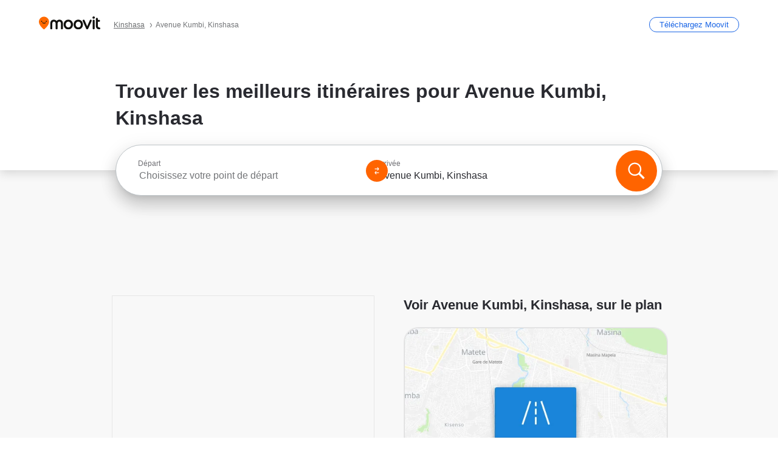

--- FILE ---
content_type: text/html; charset=utf-8
request_url: https://moovitapp.com/index/fr/transport_en_commun-Avenue_Kumbi-Kinshasa-street_17418068-5983
body_size: 61318
content:
<!doctype html>
<html class="no-js" lang="fr-CD" dir="ltr"><head><title>Comment aller à Avenue Kumbi, Kinshasa en bus?</title><meta charSet="utf-8"/><meta http-equiv="x-ua-compatible" content="ie=edge"/><meta name="viewport" content="width=device-width,minimum-scale=1,initial-scale=1"/><meta property="og:url" content="https://moovitapp.com/index/fr/transport_en_commun-Avenue_Kumbi-Kinshasa-street_17418068-5983"/><meta property="og:title" content="Comment aller à Avenue Kumbi, Kinshasa en bus?"/><meta property="og:description" content="Moovit vous aide à trouver les meilleurs itinéraires pour vous rendre à Avenue Kumbi en utilisant les transports publics, et vous guide étape par étape avec des horaires mis à jour pour les bus de Kinshasa."/><meta property="og:type" content="article"/><meta property="og:locale" content="fr"/><script src="https://cdn.cookielaw.org/scripttemplates/otSDKStub.js" data-document-language="true" type="text/javascript" charSet="UTF-8" data-domain-script="b286b1e1-23c0-48c5-9ed8-6f747ec441a0"></script><script id="boot-script-config" type="application/json">{"seoType":"Street","isMobile":false,"abTestId":null}</script><link rel="preload" as="script" href="https://appassets.mvtdev.com/index/public-transit-resources/V10/bootScript.474da30f93d59504849b.js"/><script src="https://appassets.mvtdev.com/index/public-transit-resources/V10/bootScript.474da30f93d59504849b.js"></script><script>
    dataLayer = [{
  "CountryName": "Democratic_Republic_of_the_Congo",
  "MetroName": "Kinshasa",
  "MetroId": "5983",
  "PageId": "street_17418068",
  "POIType": "Street",
  "Wiki": "No",
  "PageLanguage": "fr",
  "Property": "SEO",
  "SEOType": "Street",
  "HasImage": "Only_WEBP",
  "HasStations": "Yes",
  "NoIndex": "No",
  "CityName": "SameAsMetro",
  "SiteVersion": "4.282.0",
  "isComingSoonPage": false,
  "LastUpdate": "2026-01-19T13:41:38.921Z",
  "TTCount": 1,
  "SupportedTTCount": 1,
  "FAQsCount": 2,
  "ClosestStationsCount": 1,
  "CummunityStopPhoto": "No",
  "POIName": "Avenue Kumbi, Kinshasa",
  "AgencyID": "1610334",
  "AgencyName": "Transco",
  "Ticketing": "No",
  "FareType": "None"
}];
    dataLayer.push({UserStatus: window.userStatus});
    isMobile = false;
    isRtl = false;
   </script><script async="">
  function sendPageLoadTimeToGA() {
    var performance = window.performance || window.msPerformance || window.webkitPerformance;
    var pageEnd = performance.mark('pageEnd');
      if (!pageEnd || !pageEnd.startTime) {
        return;
      }
      var loadTime = pageEnd.startTime / 1000;
      if (loadTime > 0) {
       window.dataLayer.push({
       event: 'web-vitals',
       event_category: 'Web Vitals',
       event_action: 'pageLoadTime',
       event_value: loadTime
     })
    }
  }
  window.addEventListener('load', function() {
    sendPageLoadTimeToGA();
  });
      </script><script async="">
            (function(w,d,s,l,i){w['global'] = d; w[l]=w[l]||[];w[l].push({'gtm.start':
            new Date().getTime(),event:'gtm.js'});var f=d.getElementsByTagName(s)[0],
            j=d.createElement(s),dl=l!='dataLayer'?'&l='+l:'';j.defer=true;j.rel='preconnect';j.src=
            'https://analytics.moovitapp.com/gtm.js?id='+i+dl;f.parentNode.insertBefore(j,f);
        })(window,document,'script','dataLayer','GTM-KLB29J8L');</script><link rel="canonical" href="https://moovitapp.com/index/fr/transport_en_commun-Avenue_Kumbi-Kinshasa-street_17418068-5983"/><link rel="alternate" href="https://moovitapp.com/index/en/public_transit-Avenue_Kumbi-Kinshasa-street_17418068-5983" hrefLang="en-CD"/><link rel="alternate" href="https://moovitapp.com/index/fr/transport_en_commun-Avenue_Kumbi-Kinshasa-street_17418068-5983" hrefLang="fr-CD"/><link rel="alternate" href="https://moovitapp.com/index/en/public_transit-Avenue_Kumbi-Kinshasa-street_17418068-5983" hrefLang="en"/><link rel="alternate" href="https://moovitapp.com/index/fr/transport_en_commun-Avenue_Kumbi-Kinshasa-street_17418068-5983" hrefLang="fr"/><link href="https://appassets.mvtdev.com/index/public-transit-resources/img/favicons/moovit_16.png" rel="icon" sizes="16x16"/><link href="https://appassets.mvtdev.com/index/public-transit-resources/img/favicons/moovit_32.png" rel="icon" sizes="32x32"/><link href="https://appassets.mvtdev.com/index/public-transit-resources/img/favicons/moovit_152.png" rel="icon" sizes="152x152"/><link href="https://appassets.mvtdev.com/index/public-transit-resources/img/favicons/home_screen_152.png" rel="apple-touch-icon-precomposed"/><script>window.ayData = {adUnitPageType: 'poi', UserStatus: typeof window !== 'undefined' && window.userStatus ? window.userStatus : undefined};</script><script async="" src="https://qpZRpQQ5gX7FFFedb.ay.delivery/manager/qpZRpQQ5gX7FFFedb" type="text/javascript" referrerPolicy="no-referrer-when-downgrade"></script><script id="gpt-content">
        let wereAdsInitialized = false;
        window.initializeAds = () => {
            if (wereAdsInitialized){
                return;
            }
            wereAdsInitialized = true;
            window.googletag = window.googletag || {};
            googletag.cmd = googletag.cmd || [];
            googletag.cmd.push(function() {
                googletag.pubads().setTargeting('MetroId', '5983');
            });
      }</script><style>
    :root {
        --light-on-dark-header-logo: url(/index/public-transit-resources/img/moovit_logo_white_full.svg);
        --banner-cta-color: #ce4910;
        --brand-color: #F0500C;
        --banner-border-gradient-color-1: #ffa266;
        --banner-border-gradient-color-2: #ff6400;
        --banner-bg-color: #e9e9e9;
        --main-link-color: #1a65e5;
        --main-link-hover-color: #2e79f9;
        --link-on-dark-color: #499df2;
        --link-on-mid-color: #0b0bd3;
        --input-label-color: #1a65e5;
        --button-on-dark-color: #0078d6;
        --button-on-dark-hover-color: #148cea;
        --button-on-light-color: #1a65e5;
        --button-on-light-hover-color: #2e79f9;
        --banner-phone-svg: no-repeat url(/index/public-transit-resources/img/banners/phone-route.svg) center top / 100%;
        --button-cta-color: #CE4910;
        --icons-sprite: url(https://appassets.mvtdev.com/index/public-transit-resources/img/sprite.css.svg);
        --badges-sprite: url(https://appassets.mvtdev.com/index/public-transit-resources/img/badges.png);
        --icon-tt-bus: url(/index/public-transit-resources/img/transit-types/bus.svg);
        --icon-tt-cablecar: url(/index/public-transit-resources/img/transit-types/cablecar.svg);
        --icon-tt-ferry: url(/index/public-transit-resources/img/transit-types/ferry.svg);
        --icon-tt-funicular: url(/index/public-transit-resources/img/transit-types/funicular.svg);
        --icon-tt-gondola: url(/index/public-transit-resources/img/transit-types/gondola.svg);
        --icon-tt-metro: url(/index/public-transit-resources/img/transit-types/metro.svg);
        --icon-tt-rail: url(/index/public-transit-resources/img/transit-types/rail.svg);
        --icon-tt-subway: url(/index/public-transit-resources/img/transit-types/subway.svg);
        --icon-tt-tram: url(/index/public-transit-resources/img/transit-types/tram.svg);
        --icon-tt-walking: url(/index/public-transit-resources/img/transit-types/walking.svg);
        --icon-gs-bus: url(/index/public-transit-resources/img/general-stations/bus.png);
        --icon-gs-cablecar: url(/index/public-transit-resources/img/general-stations/cablecar.png);
        --icon-gs-doubledecker: url(/index/public-transit-resources/img/general-stations/doubledecker.png);
        --icon-gs-ferry: url(/index/public-transit-resources/img/general-stations/ferry.png);
        --icon-gs-funicular: url(/index/public-transit-resources/img/general-stations/funicular.png);
        --icon-gs-gondola: url(/index/public-transit-resources/img/general-stations/gondola.png);
        --icon-gs-metro: url(/index/public-transit-resources/img/general-stations/metro.png);
        --icon-gs-rail: url(/index/public-transit-resources/img/general-stations/rail.png);
        --icon-gs-subway: url(/index/public-transit-resources/img/general-stations/subway.png);
        --icon-gs-tram: url(/index/public-transit-resources/img/general-stations/tram.png);
        --icon-gs-trolleybus: url(/index/public-transit-resources/img/general-stations/trolleybus.png);
    }
</style><style>.flex-row{display:flex}.flex-col{display:flex;flex-direction:column}.util-link-button{color:#1a65e5;text-decoration:underline;border:none;cursor:pointer;padding:0;margin:0;font:inherit;outline:0;background:0 0}.hide-scroll{overflow:hidden}.ads-mrec{margin:58px 0;background-color:#f8f8f8;border:1px solid #e6e6e6;height:332px}.ads-mrec{display:flex;justify-content:center;align-items:center}.ads-mrec .gpt-ad{margin:40px auto;width:100%;display:block}.ads-mrec .gpt-ad div{width:fit-content!important;height:fit-content!important;margin:auto;display:block!important}.gpt-ad.hide,.interstial-ad-slot{display:none}.top-ads{margin:16px auto;display:flex;justify-content:center}.top-ads .gpt-ad{width:fit-content}.mobile-banner-ad{background-color:#fff;max-height:320px;overflow:hidden;height:300px}.mobile-banner-ad{display:flex;justify-content:center;align-items:center}.mobile-banner-ad .gpt-ad{margin:auto;padding:4px;background-color:#f8f8f8;border-radius:2px}.first-column.monetization-ads,.second-column.monetization-ads{padding:24px 0 0}.header-sticky-ad{top:0;z-index:10;width:100%;background-color:#f8f8f8;border-bottom:1px solid #ddd;height:62px;-webkit-position:sticky;-moz-position:sticky;-ms-position:sticky;-o-position:sticky;position:sticky}.header-sticky-ad{display:flex;justify-content:center;align-items:center}.header-sticky-ad [id=div-gpt-ad-banner]{border:5px solid #f8f8f8}.sticky-items{z-index:100;position:fixed;bottom:0;width:100%;display:flex;flex-direction:column;align-items:center}.content-wrapper .first-column>:first-child.ads-mrec{margin-top:0}#onetrust-consent-sdk{z-index:9999999999;position:relative}#onetrust-consent-sdk .onetrust-pc-dark-filter{backdrop-filter:blur(10px);-webkit-backdrop-filter:blur(10px)}.promotion-popup{position:fixed;height:100%;top:0;left:0;width:100%;z-index:100000;background:rgba(0,0,0,.6509803922)}.popup-card{position:fixed;top:calc(50% - 37.5vw);left:12.5vw;width:75vw;min-height:75vw;background-color:#fff;flex-direction:column;padding:30px 25px;border-radius:20px;box-shadow:0 -4px 12px 0 rgba(0,0,0,.1)}.popup-card{display:flex;justify-content:center;align-items:center}.popup-card span{font-size:1.1176470588rem;font-weight:600;margin:0 16px;text-align:center}.popup-card .app-icon,.popup-card .btn-container.store-link,.popup-card span{margin-bottom:16px}.popup-card .close-popup{background:0 0;position:absolute;top:20px;right:20px;height:11px;width:11px;background:url(https://appassets.mvtdev.com/index/public-transit-resources/img/close.svg) no-repeat center/contain}.popup-card .close-popup.animated{opacity:0;animation:fade-in .5s 2s forwards}.popup-card .btn-container.mobile-site-link button{font-weight:500}.popup-card .btn-container.store-link a,.popup-card .btn-container.store-link button{background:#0278d6;margin:0;font-weight:500;font-size:1rem;border-radius:5px;min-height:40px;color:#fff;width:212px;padding:12px 18px;line-height:1;text-decoration:none}.popup-card .btn-container.mobile-site-link a{background:0 0;color:#696a6f;font-size:.5882352941rem;z-index:100;text-decoration:none}.popup-card .btn-container.mobile-site-link a{display:flex;justify-content:center;align-items:center}.popup-card .btn-container.mobile-site-link a .arrow{width:7px;height:7px;margin:0;background:url(https://appassets.mvtdev.com/index/public-transit-resources/img/arrow_gray.svg) no-repeat center/15px 15px}html[dir=rtl] .popup-card .btn-container.mobile-site-link a .arrow{padding-right:20px;transform:rotateZ(180deg)}html[dir=ltr] .popup-card .btn-container.mobile-site-link a .arrow{padding-left:20px}.selected-icon-test .selected-icon{animation:icon-shake 2s cubic-bezier(.15,0,0,1) .2s infinite;align-self:center;margin:0 8px}.selected-icon-test .selected-icon{width:24px;height:24px}@keyframes icon-shake{0%,24%{transform:translateY(0) rotate(0) scale(1,1)}19%,5%{transform:translateY(-7%) rotate(8deg) scale(1.05,1.05)}12%{transform:translateY(-7%) rotate(-8deg) scale(1.02,1.02)}}.selected-icon-test .popup-card .btn-container.store-link a,.selected-icon-test .popup-card .btn-container.store-link button{flex:1}.selected-icon-test .popup-card .btn-container.store-link button:last-child{display:flex;justify-content:center;align-items:center}@keyframes fade-in{100%{opacity:1;visibility:visible}}.promotion-popup.system{display:flex;align-items:center}.promotion-popup.system .popup-card{padding:0;min-height:125px;top:auto}.promotion-popup.system .popup-card .close-popup{top:10px;right:10px;width:12px;height:12px}.promotion-popup.system .popup-card .btn-container.mobile-site-link a{color:#fff;font-size:10px;position:absolute;display:flex;font-weight:400;bottom:-25px}html[dir=ltr] .promotion-popup.system .popup-card .btn-container.mobile-site-link a{right:0}html[dir=rtl] .promotion-popup.system .popup-card .btn-container.mobile-site-link a{left:0}.promotion-popup.system .popup-card .btn-container.mobile-site-link a .arrow{border-bottom:none;padding:10px;background:url(https://appassets.mvtdev.com/index/public-transit-resources/img/arrow_white.svg) no-repeat center/8px 8px}.promotion-popup.system.ios .popup-card .text-better-title{margin:0;padding:21px 28px;text-align:center;border-bottom:2px solid #f2f2f2;font-size:1rem;width:100%}.promotion-popup.system.ios .popup-card .btn-container.store-link{margin-bottom:0}.promotion-popup.system.ios .popup-card .btn-container.store-link a,.promotion-popup.system.ios .popup-card .btn-container.store-link button{background:0 0;font-weight:600;color:#007aff;padding:0;font-size:1rem}.promotion-popup.system.android .popup-card{border-radius:4px;min-height:119px}.promotion-popup.system.android .popup-card .text-better-title{margin:0;padding:20px 16px;text-align:left;font-size:.9411764706rem;color:rgba(0,0,0,.87);font-weight:400;line-height:1.5;letter-spacing:.0088235294rem}.promotion-popup.system.android .popup-card .btn-container.mobile-site-link{letter-spacing:.37px}.promotion-popup.system.android .popup-card .btn-container.store-link{display:flex;flex-grow:1;margin-bottom:4px;align-self:end;padding:0 13px;max-width:100%}.promotion-popup.system.android .popup-card .btn-container.store-link a,.promotion-popup.system.android .popup-card .btn-container.store-link button{text-align:end;text-transform:uppercase;background:0 0;font-weight:700;align-self:end;color:#007aff;min-height:36px;padding:0;font-size:.8235294118rem;line-height:1.14;letter-spacing:1.25px}.promotion-popup.system.android.map-popup .popup-card{box-shadow:0 11px 15px -7px rgba(0,0,0,.2),0 9px 46px 8px rgba(0,0,0,.12),0 24px 38px 3px rgba(0,0,0,.14);align-items:initial}.promotion-popup.system.android.map-popup .popup-card .text-better-title{text-align:start;padding:18px 16px;font-size:1.1764705882rem;color:#000;font-weight:500}.promotion-popup.system.android.map-popup .popup-card .btn-container.store-link{padding:0 5px}.promotion-popup.system.android.map-popup .popup-card .btn-container.store-link a,.promotion-popup.system.android.map-popup .popup-card .btn-container.store-link button{font-size:.8235294118rem;width:fit-content}.promotion-popup.system.android.map-popup .popup-card .btn-container.store-link a:first-child,.promotion-popup.system.android.map-popup .popup-card .btn-container.store-link button:first-child{font-weight:500;color:#666;margin:0 12px}.promotion-popup.system.android.map-popup .popup-card .btn-container.store-link a:last-child,.promotion-popup.system.android.map-popup .popup-card .btn-container.store-link button:last-child{font-weight:700;color:#1a65e5;margin:0 8px}.promotion-popup.system.android.map-popup .popup-card .btn-container.store-link a:last-child{display:flex;flex-direction:column;justify-content:center;padding-bottom:1px}.promotion-popup.system.ios.map-popup .popup-card{min-height:102px}.promotion-popup.system.ios.map-popup .popup-card .text-better-title{font-size:1rem;color:#000}.promotion-popup.system.ios.map-popup .popup-card .btn-container.store-link{display:flex;width:100%}.promotion-popup.system.ios.map-popup .popup-card .btn-container.store-link a,.promotion-popup.system.ios.map-popup .popup-card .btn-container.store-link button{width:fit-content;flex-grow:1;font-size:1rem}.promotion-popup.system.ios.map-popup .popup-card .btn-container.store-link a:first-child,.promotion-popup.system.ios.map-popup .popup-card .btn-container.store-link button:first-child{color:#666;font-weight:400}html[dir=rtl] .promotion-popup.system.ios.map-popup .popup-card .btn-container.store-link a:first-child,html[dir=rtl] .promotion-popup.system.ios.map-popup .popup-card .btn-container.store-link button:first-child{border-left:2px solid #f2f2f2}html[dir=ltr] .promotion-popup.system.ios.map-popup .popup-card .btn-container.store-link a:first-child,html[dir=ltr] .promotion-popup.system.ios.map-popup .popup-card .btn-container.store-link button:first-child{border-right:2px solid #f2f2f2}.promotion-popup.system.ios.map-popup .popup-card .btn-container.store-link a:last-child,.promotion-popup.system.ios.map-popup .popup-card .btn-container.store-link button:last-child{font-weight:700;color:#007aff}.promotion-popup.system.ios.map-popup .popup-card .btn-container.store-link a{display:flex;align-items:center;justify-content:center}.promotion-popup.map-popup.useapp-container.returning-users-test-design.android .popup-card,.promotion-popup.map-popup.useapp-container.returning-users-test-design.ios .popup-card{border-radius:20px;padding:18px 24px;align-items:center;position:relative;display:flex;flex-direction:column}.promotion-popup.map-popup.useapp-container.returning-users-test-design.android .popup-card .popup-icon-container,.promotion-popup.map-popup.useapp-container.returning-users-test-design.ios .popup-card .popup-icon-container{width:100%}.promotion-popup.map-popup.useapp-container.returning-users-test-design.android .popup-card .popup-icon-container,.promotion-popup.map-popup.useapp-container.returning-users-test-design.ios .popup-card .popup-icon-container{display:flex;justify-content:center;align-items:center}.promotion-popup.map-popup.useapp-container.returning-users-test-design.android .popup-card .popup-icon-container img,.promotion-popup.map-popup.useapp-container.returning-users-test-design.ios .popup-card .popup-icon-container img{margin-bottom:20px}.promotion-popup.map-popup.useapp-container.returning-users-test-design.android .popup-card .btn-container.store-link,.promotion-popup.map-popup.useapp-container.returning-users-test-design.ios .popup-card .btn-container.store-link{width:100%;height:40px;padding:0;margin-bottom:6px}.promotion-popup.map-popup.useapp-container.returning-users-test-design.android .popup-card .btn-container.store-link a,.promotion-popup.map-popup.useapp-container.returning-users-test-design.android .popup-card .btn-container.store-link button,.promotion-popup.map-popup.useapp-container.returning-users-test-design.ios .popup-card .btn-container.store-link a,.promotion-popup.map-popup.useapp-container.returning-users-test-design.ios .popup-card .btn-container.store-link button{height:44px}.promotion-popup.map-popup.useapp-container.returning-users-test-design.android .popup-card .btn-container.store-link a:first-child,.promotion-popup.map-popup.useapp-container.returning-users-test-design.android .popup-card .btn-container.store-link button:first-child,.promotion-popup.map-popup.useapp-container.returning-users-test-design.ios .popup-card .btn-container.store-link a:first-child,.promotion-popup.map-popup.useapp-container.returning-users-test-design.ios .popup-card .btn-container.store-link button:first-child{color:#007aff}.promotion-popup.map-popup.useapp-container.returning-users-test-design.android .popup-card .btn-container.store-link .generic-button,.promotion-popup.map-popup.useapp-container.returning-users-test-design.ios .popup-card .btn-container.store-link .generic-button{align-self:unset;width:100%;text-align:center;margin:0;background-color:#1a65e5;color:#fff;font-size:.8235294118rem;line-height:1.0588235294rem;font-weight:400}.promotion-popup.map-popup.useapp-container.returning-users-test-design.android .popup-card .popup-desc,.promotion-popup.map-popup.useapp-container.returning-users-test-design.ios .popup-card .popup-desc{margin:0 0 24px 0;font-weight:400;width:100%;border:none;text-align:center;font-size:.9411764706rem;line-height:1.2941176471rem}.promotion-popup.map-popup.useapp-container.returning-users-test-design.android .popup-card .text-better-title,.promotion-popup.map-popup.useapp-container.returning-users-test-design.ios .popup-card .text-better-title{font-size:.9411764706rem;line-height:1.2941176471rem;padding:0 0 4px 0;border:none;font-weight:700}.promotion-popup.map-popup.useapp-container.returning-users-test-design.android .popup-card .btn-container.store-link .store-link-button{text-transform:unset}.promotion-popup.map-popup.useapp-container.returning-users-test-design.no-exit .popup-card .btn-container.store-link button:first-child.close-popup{display:none}.side-btn{color:#fff;font-size:.8235294118rem;font-weight:700;padding:12px 18px;border-radius:1000px 0 0 1000px;position:fixed;bottom:360px;z-index:99999}html[dir=ltr] .side-btn{right:0}html[dir=rtl] .side-btn{left:0}html[dir=rtl] .side-btn{border-radius:0 1000px 1000px 0}.side-btn.line-banner{background:#1a65e5}.side-btn.poi-banner{background:#1a65e5}.side-btn{padding:12px 22px 12px 18px;transform:translateX(8px)}html[dir=rtl] .side-btn{padding:12px 18px 12px 22px;transform:translateX(-8px)}.loader-lean{display:block;padding:50px;background:rgba(255,255,255,.9019607843);position:fixed;z-index:999999;left:0;top:34%;right:0;margin:auto;width:fit-content;border-radius:15px}.loader-inner{border:7px solid #ddd;border-top:7px solid #ff6400;border-radius:50%;width:50px;height:50px;animation:spin .8s linear infinite}@keyframes spin{0%{transform:rotate(0)}100%{transform:rotate(360deg)}}.show-loader{display:flex}.hide-loader{display:none}.store-link-button.button-disabled{background:#d8d8d8!important}.centered-loader-container{height:100%;width:100%;display:flex;justify-content:center;align-items:center;position:absolute;left:0;top:0}*,::after,::before{box-sizing:inherit}::-moz-selection,::selection{background:#bdc3c7}input:-webkit-autofill,input:-webkit-autofill:focus,select:-webkit-autofill,textarea:-webkit-autofill{box-shadow:0 0 0 100px #fff inset}::-webkit-scrollbar{height:3px;width:6px}::-webkit-scrollbar-track{background-color:#d9dcde}::-webkit-scrollbar-thumb{background-color:#a7a8aa}::placeholder{color:#6e7072}::-webkit-input-placeholder{color:#6e7072}.clearfix::after,.clearfix::before{content:" ";display:table}.clearfix::after{clear:both}.mobile{display:none}button,input{-webkit-appearance:none;-moz-appearance:none;appearance:none;border:none}button:focus,input:focus{box-shadow:none}button{cursor:pointer}button,input,textarea{font-size:.7843117647rem}input:focus{outline:0}ul{margin:0;padding:0}li{list-style:none}html{-ms-text-size-adjust:100%;-webkit-text-size-adjust:100%;font-size:106.25%}@supports (font:-apple-system-body){html{font:-apple-system-body}}html[dir=ltr] body,html[dir=ltr] input[type=text]{font-family:Roboto,-apple-system,BlinkMacSystemFont,sans-serif}html[dir=rtl] body,html[dir=rtl] input[type=text]{font-family:"open sans hebrew",sans-serif}html[lang=he] .body-wrapper,html[lang=he] .body-wrapper *{font-family:Rubik,-apple-system,BlinkMacSystemFont,"Segoe UI",Roboto,sans-serif!important}html[lang=he] .body-wrapper .review-text{font-family:PublicSans,-apple-system,BlinkMacSystemFont,"Segoe UI",Roboto,sans-serif!important}body,html{box-sizing:border-box;-moz-box-sizing:border-box;-webkit-box-sizing:border-box}body{background:#fff;color:#292a30;margin:0;font-family:arial,helvetica,sans-serif;font-size:.9411764706rem}@supports (font:-apple-system-body){body{font-size:inherit}}.disabled-body-scroll{overflow:hidden}a{transition:color .3s,background-color .3s}.backdrop{background:rgba(0,0,0,.5);height:100vh;left:0;position:fixed;top:0;width:100%;z-index:1000}.app-button{cursor:pointer;display:inline-block;width:90px}.app-button img{height:auto;width:100%}html[dir=ltr] .app-button:first-child{margin-right:5px}html[dir=rtl] .app-button:first-child{margin-left:5px}.action-button{background:var(--button-on-light-color);border-radius:2px;color:#fff;display:inline-block;font-size:.7647058824rem;text-decoration:none;padding:8px 16px;transition:background .2s}.action-button:hover{background:var(--button-on-light-hover-color)}.generic-button{text-decoration:none;padding:10px 10px;font-weight:500;border-radius:4px;margin:15px auto;text-align:center;font-size:.8823529412rem;box-shadow:0 1px 2px rgba(0,0,0,.33)}.generic-button.blue-button{background-color:var(--button-on-light-color);color:#fff;font-size:.9411764706rem;padding:13px 16px}.generic-button.green-button{background-color:#1db969;color:#fff}.generic-button:focus{outline-width:2px;outline-style:solid;outline-color:#031926}.sticky-wrapper{position:-webkit-sticky;position:sticky;top:0;z-index:11}.sticky-wrapper.no-sticky{position:relative}.btn-site-container.mobile-site-link{display:flex;justify-content:center}.btn-site-container.mobile-site-link a{color:#696a6f;font-size:.7647058824rem;display:flex;font-weight:400;margin-top:15px;text-decoration:none}.btn-site-container.mobile-site-link a .arrow{border-bottom:none;padding:8px;background:url(https://appassets.mvtdev.com/index/public-transit-resources/img/arrow_gray.svg) no-repeat center/8px 8px}.body-wrapper{background:#f8f8f8;min-height:calc(100vh - 158px);position:relative}.body-wrapper #search-scroll-anchor{position:absolute;z-index:-1;visibility:hidden}.body-wrapper.coming-soon{min-height:initial}.body-wrapper.coming-soon .map{padding:44px 24px 26px}.shadow{box-shadow:0 0 4px 1px rgba(0,0,0,.2)}.hidden{display:none}#skip-to-content{height:1px;position:absolute;width:1px;color:inherit;text-decoration:none;background-color:#efefef;overflow:hidden}#skip-to-content:focus{height:auto;position:fixed;width:auto;top:65px;z-index:9999;padding:5px}html[dir=ltr] #skip-to-content:focus{left:25px}html[dir=rtl] #skip-to-content:focus{right:25px}body.distribusion-widget-displayed .bannerAd{z-index:999}.advertiser-title,div.bannerAd{position:fixed;bottom:0;width:100%;height:60px;border-top:1px solid #ecf0f1;background:#f8f8f8;z-index:9999}.advertiser-title,div.bannerAd{display:flex;justify-content:center;align-items:center}.advertiser-title{left:0;right:0;height:16px;bottom:60px;color:#696a6f;padding-top:5px;font-size:.6470588235rem;text-transform:uppercase;font-weight:800}.advertiser-title~.bannerAd{border-top:none}.mv-script-loader{z-index:99999;position:fixed;top:0;left:0;width:100%;height:100%;background:#fff}.lang-bar{display:flex}.lang-bar li a{display:block;width:42px;line-height:20px;text-align:center;color:#737578;text-decoration:none;font-size:.8235294118rem;border:1px solid #737578;border-radius:2px}html[dir=ltr] .lang-bar li:not(:last-of-type) a{margin-right:8px}html[dir=rtl] .lang-bar li:not(:last-of-type) a{margin-left:8px}header{border-bottom:1px solid rgba(0,0,0,.15);background:#fff;height:80px;position:relative;width:100%}header.old-hero-section-design{background:#001926}header .header-container{width:100%;display:flex;justify-content:space-between;align-items:center}header .logo-container{display:flex;align-items:center}header .logo{cursor:pointer}header .logo span{width:100%;height:100%}header .logo img{width:101px;height:auto}header .branch-indication{font-size:12px;margin-inline-start:12px}header.blur-filter{z-index:1}header .breadcrumbs-wrapper{padding:0 1.1764705882rem;flex-grow:1}header .breadcrumbs-wrapper li>a,header .breadcrumbs-wrapper li>span{font-size:.7058823529rem;color:#737578}header .btn-container button{background:var(--button-on-light-color);margin:0;color:#fff;border-radius:5px;font-weight:700;font-size:.8235294118pxrem;text-transform:capitalize;padding:10px 12px;line-height:1;width:max-content;min-width:181px;height:36px}.faq{background:#fff;padding:30px}.faq .faq-section{border-bottom:1px solid #ddd;font-size:.8235294118rem;margin-bottom:23px;color:rgba(41,42,48,.83)}.faq .faq-section:first-child h3{margin-top:0}.faq .faq-section:last-child{border-bottom:none;margin-bottom:0}.faq .faq-section:last-child .answer{margin-bottom:0}.faq .faq-section .question{font-size:.9411764706rem;margin-bottom:7px;margin-top:3px}.faq .faq-section .answer{position:relative;margin:8px 0 20px}.faq .faq-section .answer.multi br{display:block;content:"";height:8px}.faq .faq-section .answer.multi br:first-of-type{height:0}.faq .faq-section .answer.stations-on-street-faq-answer{margin-bottom:0}.faq .faq-section .more-details-link{display:block;color:var(--main-link-color);margin:1em 0}.faq .faq-section.stations-faq .answer,.faq .faq-section.stations-faq li{margin-bottom:8px}.faq .faq-section.stations-faq ul{margin-bottom:20px}.faq .faq-section .intersections-list{margin-top:8px;list-style:none}.faq .faq-section .intersections-list li{margin-bottom:4px;padding-inline-start:8px}.faq .faq-section .intersections-list li::before{content:"-";color:rgba(41,42,48,.83);padding-inline-end:8px}.faq .faq-section .stations-list{display:flex;flex-direction:column;gap:8px;margin:8px 0 20px}.faq a,.faq button{background:0 0;text-decoration:underline rgba(41,42,48,.83);color:rgba(41,42,48,.83)}.breadcrumbs-wrapper{overflow:hidden;position:relative}.breadcrumbs{margin:0;padding:0}.breadcrumbs.sitemap{margin:22px 0 15px}.breadcrumbs li{overflow:hidden;text-overflow:ellipsis;white-space:nowrap}.breadcrumbs li a{position:relative;transition:all .3s;margin:2px;text-decoration:underline;color:#6e7072}html[dir=ltr] .breadcrumbs li a{padding-right:.3529411765rem}html[dir=rtl] .breadcrumbs li a{padding-left:.3529411765rem}.breadcrumbs li a:active{outline:0}.breadcrumbs li a::after{background:var(--icons-sprite) -7.2941176471rem -4.1176470588rem no-repeat;background-size:9.2941176471rem;content:"";display:inline-block;height:.4705882353rem;position:relative;top:.2352941176rem;width:.2352941176rem}html[dir=ltr] .breadcrumbs li a::after{right:-.1176470588rem}html[dir=rtl] .breadcrumbs li a::after{left:-.1176470588rem}html[dir=ltr] .breadcrumbs li a::after{transform:translateY(-50%)}html[dir=rtl] .breadcrumbs li a::after{transform:translateY(-50%) scaleX(-1)}.breadcrumbs li a:hover{color:#292a30}.breadcrumbs li a:focus{margin:2px}.breadcrumbs li a span{text-decoration:underline;color:#6e7072}html[dir=ltr] .breadcrumbs li a span{padding-right:.3529411765rem}html[dir=rtl] .breadcrumbs li a span{padding-left:.3529411765rem}.breadcrumbs li:last-child a{pointer-events:none;text-decoration:none}html[dir=ltr] .breadcrumbs li:last-child a{padding-right:0}html[dir=rtl] .breadcrumbs li:last-child a{padding-left:0}.breadcrumbs li:last-child a::after{display:none}.breadcrumbs li:last-child a span{text-decoration:none}.content-section{padding-bottom:47px}.content-section.maps{background:#f8f8f8}.content-section.metro{padding-bottom:0}.content-section .content-wrapper>.title{display:block;font-size:.9411764706rem;font-weight:500;line-height:1.2;margin-top:48px;width:calc(50% - 14px)}.content-section .get-directions-btn.mobile{display:none}.content-wrapper{margin:0 auto;max-width:1200px;padding:0 24px}.content-wrapper .show-more-btn-d,.content-wrapper .show-more-btn-m{background-color:#fff;width:100%;display:flex;align-items:center;font-size:.8235294118rem}.content-wrapper .show-more-btn-d::after,.content-wrapper .show-more-btn-m::after{content:none}.content-wrapper .show-more-btn-d span,.content-wrapper .show-more-btn-m span{color:var(--main-link-color);text-decoration:underline;cursor:pointer}.content-wrapper .show-more-btn-d span:hover,.content-wrapper .show-more-btn-m span:hover{color:#095cc0}.full-column{padding:48px 0 0;float:left;width:100%}.breadcrumbs~.full-column{padding-top:0}html[dir=ltr] .full-column{float:left}html[dir=rtl] .full-column{float:right}.first-column,.second-column{padding:48px 0 0;width:50%}.breadcrumbs~.first-column,.breadcrumbs~.second-column{padding-top:0}.single-column{padding:48px 0 0;width:100%}.info-text{margin:0}.info-text p{color:#525357}.info-text span:last-of-type:after{content:""}.info-poi .info-text{margin-top:10px;margin-bottom:10px}.info-poi .info-text:first-child{margin-top:0}.info-poi .info-text:last-child{margin-bottom:0}.info-text.info-text-cut.expanded .info-text-undercut{opacity:0}.info-text.info-text-cut.expanded .info-text-undercut.visible{display:inline;-webkit-animation:fadeIn .6s;-webkit-animation-fill-mode:forwards;animation:fadeIn .6s;animation-fill-mode:forwards}.info-wrapper{padding-top:20px}html[dir=ltr] .info-wrapper.first-column{float:left}html[dir=rtl] .info-wrapper.first-column{float:right}html[dir=ltr] .info-wrapper.first-column{padding-right:24px}html[dir=rtl] .info-wrapper.first-column{padding-left:24px}html[dir=ltr] .info-wrapper.second-column{float:right}html[dir=rtl] .info-wrapper.second-column{float:left}html[dir=ltr] .info-wrapper.second-column{padding-left:24px}html[dir=rtl] .info-wrapper.second-column{padding-right:24px}.info-wrapper .name-hidden{height:0;overflow:hidden;width:0}.info-wrapper .events-promo,.info-wrapper .info-container,.info-wrapper .store-promo{background:#fff;margin-bottom:36px;padding:30px;font-size:.8235294118rem}.info-wrapper .events-btn{background:var(--main-link-color);border-radius:2px;color:#fff;display:inline-block;font-size:.9411764706rem;margin-top:12px;padding:9px 20px;text-decoration:none;transition:all .3s}.info-wrapper .events-btn:hover{background:#095cc0}.info-wrapper .store-promo .logo{width:120px}.info-wrapper .store-promo .text{margin-top:6px;margin-bottom:16px}.info-wrapper .store-promo .text a{color:#292a30}.info-wrapper .store-action-button{display:inline-block;max-width:135px;width:50%;background:0 0}html[dir=ltr] .info-wrapper .store-action-button:first-of-type{margin-right:10px}html[dir=rtl] .info-wrapper .store-action-button:first-of-type{margin-left:10px}.info-wrapper .store-action-button img{width:100%}.info-wrapper .store-action-button:focus{outline-width:3px;outline-style:solid}.info-wrapper .title{color:#292a30;display:block;font-size:.9411764706rem;font-weight:700;line-height:1.4;margin-bottom:14px;width:100%}.info-wrapper .title a{color:var(--main-link-color);text-decoration:none}.info-wrapper .offline-map{color:#292a30;font-weight:400;padding:10px 0 0}.info-wrapper .offline-map.title{margin-top:40px;font-size:1.4117647059rem}.info-wrapper .offline-map.subtitle{margin:0;text-decoration:underline;font-size:1.2941176471rem;color:#292a30}.info-wrapper .offline-map.subtitle a{color:#292a30}.info-wrapper .info-container .title{font-weight:600}.info-wrapper .info-container .title:first-child{margin-top:0}.info-wrapper .info-container.moovit-promo{margin-bottom:28px;padding-top:25px}.info-wrapper .info-container .info-section{border-top:1px solid #ccc;margin-top:24px;padding-top:27px}.info-wrapper .info-container .info-section .info-text-undercut{display:none}.info-wrapper .info-container .info-section:first-child{margin-top:0;padding-top:0;border-top:none}.info-wrapper .info-container .info-section:first-child .title{width:100%}.info-wrapper .info-container .info-section:first-child a::after{display:none}.info-wrapper .info-container .info-section .wiki-info+.info-section{border:none}.info-wrapper .info-container .info-section .wiki-link a{margin:20px 0 12px}.info-wrapper .info-container .info-section a,.info-wrapper .info-container .info-section button{color:rgba(41,42,48,.83);display:inline;font-size:.8235294118rem;background:0 0}.info-wrapper .info-container .info-section a:hover,.info-wrapper .info-container .info-section button:hover{color:#292a30}.info-wrapper .info-container .info-section a.info-expand,.info-wrapper .info-container .info-section button.info-expand{background:url(https://appassets.mvtdev.com/index/public-transit-resources/img/more.svg) no-repeat;background-size:contain;display:inline-block;height:10px;margin:0;width:18px}.info-wrapper .info-container .info-section a.info-expand:hover,.info-wrapper .info-container .info-section button.info-expand:hover{background:url(https://appassets.mvtdev.com/index/public-transit-resources/img/more_hover.svg) no-repeat;background-size:contain}.info-wrapper .info-container .info-section a{display:inline-block}.info-wrapper .info-container .title.has-icon::before{content:"";display:inline-block;height:20px;margin-right:2px;position:relative;top:-2px;vertical-align:bottom;width:20px}.info-wrapper .info-container .title.location-icon::before{content:url(https://appassets.mvtdev.com/index/public-transit-resources/img/location.svg)}.info-wrapper .info-container .subtitle{color:#737578;display:block;font-size:.8235294118rem;margin-bottom:8px}.info-wrapper .info-container .info-text{font-size:.8235294118rem;line-height:1.3;color:rgba(41,42,48,.83)}.info-wrapper .info-container .info-text p:first-child{margin-top:0}.info-wrapper .info-container .info-text p:last-child{margin-bottom:0}.info-wrapper .info-container .image-section{margin-top:13px}.info-wrapper .info-container .info-image{display:block;overflow:hidden;position:relative;height:300px;width:100%}html[dir=ltr] .info-wrapper .info-container .info-image{margin-right:16px}html[dir=rtl] .info-wrapper .info-container .info-image{margin-left:16px}html[dir=ltr] .info-wrapper .info-container .info-image:last-child{margin-right:0}html[dir=rtl] .info-wrapper .info-container .info-image:last-child{margin-left:0}.info-wrapper .info-container .info-image>img{height:100%;max-width:100%;width:auto;max-height:300px}html[dir=ltr] .lines-container .view-all,html[dir=ltr] .maps-container .view-all{text-align:right}html[dir=rtl] .lines-container .view-all,html[dir=rtl] .maps-container .view-all{text-align:left}.line-item,.map-item{position:relative;transition:all .3s}.line-item::after,.map-item::after{content:"";background:var(--icons-sprite) -189px 89.75% no-repeat;background-size:229px;display:block;pointer-events:none;position:absolute;top:50%;width:6px;height:12px;transition:all .3s}html[dir=ltr] .line-item::after,html[dir=ltr] .map-item::after{right:16px}html[dir=rtl] .line-item::after,html[dir=rtl] .map-item::after{left:16px}html[dir=ltr] .line-item::after,html[dir=ltr] .map-item::after{transform:translateY(-50%)}html[dir=rtl] .line-item::after,html[dir=rtl] .map-item::after{transform:translateY(-50%) scaleX(-1)}.line-item:last-of-type a,.map-item:last-of-type a{border:none}html[dir=ltr] .line-item:hover::after,html[dir=ltr] .map-item:hover::after{right:14px}html[dir=rtl] .line-item:hover::after,html[dir=rtl] .map-item:hover::after{left:14px}.line-item a,.line-item button,.map-item a,.map-item button{background:#fff;border-bottom:1px solid #ddd;display:table;min-height:64px;padding:16px 24px;text-decoration:none;width:100%}.line-item a:focus,.line-item button:focus,.map-item a:focus,.map-item button:focus{margin:2px}.line-item{text-decoration:none}.line-item .line-image-container,.line-item .line-title{display:table-cell;vertical-align:middle;width:1px}.line-item .line-title{color:#525357;width:100%;word-break:break-word}html[dir=ltr] .line-item .line-title{padding-left:24px}html[dir=rtl] .line-item .line-title{padding-right:24px}.line-item .line-image-container{white-space:nowrap}.map-item .map-image-container,.map-item .map-title{display:table-cell;vertical-align:middle;width:1px}.map-item .map-image{display:block;height:42px;white-space:nowrap;width:42px;background:no-repeat url(https://appassets.mvtdev.com/index/public-transit-resources/img/map-thumbs/map-thumbs.png);overflow:hidden;background-size:144.5px}.map-item .map-image.thumb-1{background-position:-3.1px 0}.map-item .map-image.thumb-2{background-position:-48.2px 0}.map-item .map-image.thumb-3{background-position:-93.3px 0}.map-item .map-image.thumb-4{background-position:-3.1px -45.1px}.map-item .map-image.thumb-5{background-position:-48.2px -45.1px}.map-item .map-image.thumb-6{background-position:-93.3px -45.1px}.map-item .map-image.thumb-7{background-position:-3.1px -90.2px}.map-item .map-image.thumb-8{background-position:-48.2px -90.2px}.map-item .map-image.thumb-9{background-position:-93.3px -90.2px}.map-item .map-image.thumb-10{background-position:-3.1px -135.3px}.map-item .map-title{color:#525357;width:100%;word-wrap:break-word}html[dir=ltr] .map-item .map-title{padding-left:24px}html[dir=rtl] .map-item .map-title{padding-right:24px}html[dir=ltr] .map-item .map-title:only-child{padding-left:0}html[dir=rtl] .map-item .map-title:only-child{padding-right:0}.content-section .coming-soon-wrapper{margin:0 auto;text-align:center;background-color:#f3f6f8;padding-top:47px}.content-section .coming-soon-wrapper .icon-container{background:url(https://appassets.mvtdev.com/index/public-transit-resources/img/wheel.gif) no-repeat;width:240px;height:190px;margin:0 auto;display:block;background-size:contain;text-align:center}.content-section .coming-soon-wrapper .support-link-wrapper{margin:0 auto;vertical-align:bottom;margin-top:390px;padding:0 30px;color:#737578;font-size:.8235294118rem}.content-section .coming-soon-wrapper .support-link-wrapper a{color:#0f70d1}.content-section .coming-soon-wrapper p{line-height:20px;max-width:430px;margin:6px auto;padding:0 30px;box-sizing:content-box}.content-section .coming-soon-wrapper h2{margin-bottom:0}.coming-soon-state{height:auto}.content-header{color:#6e7072;display:block;font-size:.9411764706rem;font-weight:700;margin:0;padding:36px 0 20px}.content-header.nearby-list{background:#fff;padding:20px 24px 0}.lines-wrapper .content-header{padding-top:20px}.content-header-sub{color:#6e7072}.sitemap-info-wrapper{width:100%}.sitemap-info-wrapper .info-container{background:#fff;padding:23px 28px 24px}.sitemap-info-wrapper .info-container .info-text{color:#525357;font-size:.8235294118rem;line-height:1.3}.content-section.master-index .links-wrapper .links-container{display:flex;flex-wrap:wrap}.content-section.master-index .links-wrapper .links-container li{width:40px;padding:3px 0;line-height:1;background-color:#fff;border:1px solid #bdc3c7;margin-bottom:10px;text-align:center}html[dir=ltr] .content-section.master-index .links-wrapper .links-container li{margin-right:10px}html[dir=rtl] .content-section.master-index .links-wrapper .links-container li{margin-left:10px}.content-section.master-index .links-wrapper .links-container li a{margin-bottom:0;text-decoration:none}.links-wrapper{margin:23px 0 40px}.links-wrapper.four-columns{columns:100px 4}.links-wrapper.two-columns{width:50%}html[dir=ltr] .links-wrapper.two-columns{float:left}html[dir=rtl] .links-wrapper.two-columns{float:right}.view-all{color:var(--main-link-color);display:block;font-size:.8235294118rem;margin:16px 0 40px;text-transform:uppercase}.view-all:hover{color:var(--main-link-hover-color)}.info-wrapper .lines-wrapper .title,.info-wrapper .maps-wrapper .title,.links-container .title{color:#292a30;font-size:.9411764706rem;line-height:1.3;margin:25px 0 25px;position:relative}.info-wrapper .lines-wrapper .title>span,.info-wrapper .maps-wrapper .title>span,.links-container .title>span{position:relative;z-index:2}.info-wrapper .lines-wrapper .title:after,.info-wrapper .maps-wrapper .title:after,.links-container .title:after{content:"";z-index:1;position:absolute;width:calc(100% + 48px);height:calc(100% + 48px);padding:20px 0;left:-24px;top:-24px;background:#f3f6f8;display:block}.links-container{line-height:1.4;margin:0;padding:0}.links-container li{display:list-item;list-style:none;width:100%;font-size:.8235294118rem;margin-bottom:.8823529412rem;word-break:break-word}.links-container a{color:#6e7072;font-size:.8235294118rem}.links-container a:hover{color:#292a30}.links-container .view-all{color:var(--main-link-color);margin:0}.links-container .info-text{color:#292a30;font-size:.8235294118rem;line-height:1.4}.links-container:not(:first-child) .title{margin:44px 0 38px}.info-link{display:inline;margin-bottom:8px}.info-link::after{background:#737578;border-radius:50%;content:"";display:inline-block;height:3px;margin:0 4px;position:relative;top:-3px;width:3px}.info-link:last-child::after{display:none}html[dir=ltr] .other-agencies .info-link{margin-right:10px}html[dir=rtl] .other-agencies .info-link{margin-left:10px}.other-agencies .info-link::after{display:none}h2.large-title{width:100%;font-weight:400;padding:10px 0 0;font-size:24px}h2.large-title.index-page-subtitle{margin-bottom:0}.info-wrapper.crowd-source img{width:100%;height:auto}.store-link-button.button-disabled{background:#d8d8d8!important}.mvf-wrapper{display:flex;justify-content:space-between;align-items:center;height:26px;white-space:nowrap;background:#fff;width:auto;padding:1px 0 .3em;position:relative;border-bottom-left-radius:3px;border-bottom-right-radius:3px;color:#292a30;font-weight:700;font-size:inherit;line-height:2.1}.mvf-wrapper img{box-sizing:border-box;display:block;width:auto;max-height:100%}.mvf-wrapper .text{color:#292a30;font-weight:700;font-size:inherit;max-width:6.5em;padding-top:1px}.mvf-wrapper .text{overflow:hidden;text-overflow:ellipsis;white-space:nowrap}html[dir=ltr] .mvf-wrapper.has-agency .agency,html[dir=ltr] .mvf-wrapper.has-agency.multi-image .agency,html[dir=ltr] .mvf-wrapper.has-agency.single-image .agency{padding-right:4px}html[dir=rtl] .mvf-wrapper.has-agency .agency,html[dir=rtl] .mvf-wrapper.has-agency.multi-image .agency,html[dir=rtl] .mvf-wrapper.has-agency.single-image .agency{padding-left:4px}.mvf-wrapper.single-image{background:0 0;padding:0}.mvf-wrapper.single-image::before{border:none}.mvf-wrapper.single-image .has-mask span{height:inherit}.mvf-wrapper.multi-image{background:#fff}.mvf-wrapper.multi-image .line img{padding:15%}.mvf-wrapper.has-transit{background:#fff}.mvf-wrapper.has-transit::before{border-bottom:none}html[dir=ltr] .mvf-wrapper>img:not(:only-child){margin-right:4px}html[dir=rtl] .mvf-wrapper>img:not(:only-child){margin-left:4px}.mvf-wrapper.no-image{height:26px;border-bottom-width:4px;border-bottom-style:solid;padding:0 5px;display:inline-flex}.mvf-wrapper .agency,.mvf-wrapper .transit{height:inherit}.mvf-wrapper .has-mask span{display:block;height:18px;width:auto;mask-repeat:no-repeat;-webkit-mask-repeat:no-repeat;mask-position:center;-webkit-mask-position:center;mask-size:contain;-webkit-mask-size:contain}.mvf-wrapper .has-mask img{opacity:0}.mvf-wrapper::before{border:1px solid #bdc3c7;border-bottom:0;border-radius:3px 3px 0 0;bottom:0;content:"";display:block;left:0;position:absolute;right:0;top:0}.mvf-wrapper .seperator{color:#bdc3c7;padding:0 .3em;text-align:center}.mvf-wrapper>[class^=transit-icon],.routes-info img[class^=transit-icon],.stations-container img[class^=transit-icon]{background:var(--icons-sprite) center/651% no-repeat;display:block;height:18px;width:18px;position:relative;background-position:4% 98.5%}.mvf-wrapper>[class*=-metro],.routes-info img[class*=-metro],.stations-container img[class*=-metro]{background-position:4% 59%}.mvf-wrapper>[class*=-bus],.routes-info img[class*=-bus],.stations-container img[class*=-bus]{background-position:23% 59%}.mvf-wrapper>[class*=-cable],.mvf-wrapper>[class*=-cablecar],.routes-info img[class*=-cable],.routes-info img[class*=-cablecar],.stations-container img[class*=-cable],.stations-container img[class*=-cablecar]{background-position:42% 59%}.mvf-wrapper>[class*=-ferry],.routes-info img[class*=-ferry],.stations-container img[class*=-ferry]{background-position:60% 59%}.mvf-wrapper>[class*=-funicular],.routes-info img[class*=-funicular],.stations-container img[class*=-funicular]{background-position:80% 59%}.mvf-wrapper>[class*=-gondola],.routes-info img[class*=-gondola],.stations-container img[class*=-gondola]{background-position:98% 59%}.mvf-wrapper>[class*=-light],.mvf-wrapper>[class*=-tram],.routes-info img[class*=-light],.routes-info img[class*=-tram],.stations-container img[class*=-light],.stations-container img[class*=-tram]{background-position:4% 98.5%}.mvf-wrapper>[class*=-subway],.mvf-wrapper>[class*=-tube],.routes-info img[class*=-subway],.routes-info img[class*=-tube],.stations-container img[class*=-subway],.stations-container img[class*=-tube]{background-position:22.5% 98.5%}.mvf-wrapper>[class*=-rail],.mvf-wrapper>[class*=-rer],.mvf-wrapper>[class*=-train],.mvf-wrapper>[class*=railways],.routes-info img[class*=-rail],.routes-info img[class*=-rer],.routes-info img[class*=-train],.routes-info img[class*=railways],.stations-container img[class*=-rail],.stations-container img[class*=-rer],.stations-container img[class*=-train],.stations-container img[class*=railways]{background-position:54% 98.5%}.mvf-wrapper>[class*=-shuttle],.routes-info img[class*=-shuttle],.stations-container img[class*=-shuttle]{background-position:72% 98.5%}.mvf-wrapper>[class*=-taxi],.routes-info img[class*=-taxi],.stations-container img[class*=-taxi]{background:0 0}.routes-wrapper{margin-bottom:36px}.route-section{background-color:#f8f8f8;margin-top:43px}.route-section:first-of-type{margin-top:0}.route-section h2{font-weight:600}.route-section .title{color:#6e7072;font-size:.9411764706rem;line-height:1.2;margin:0 0 10px;width:100%;display:block}.route-section .routes-subtitle{color:#6e7072;font-size:.9411764706rem;font-weight:400;line-height:1.2;margin:0 0 24px;width:100%}.route-section .routes-subtitle a{color:#737578}.route-section .subtitle{color:#737578;display:block;font-size:.9411764706rem;font-weight:700;line-height:14px;margin-bottom:16px}.first-column .station-title{margin-top:0}.first-column .info-wrapper .title{color:#292a30;font-size:.8235294118rem;font-weight:500}.poi-to-school-section{background-color:#f3f6f8}.poi-to-school-section .poi-to-school-link{padding:16px 30px 14px}.poi-to-school-section .poi-to-school-link:first-of-type{margin-top:0}.poi-to-school-link,.route-container{background:#fff;cursor:pointer;display:block;height:auto;position:relative;padding:11px 30px 14px;margin:5px 0;border:1px solid #ddd}.poi-to-school-link a,.poi-to-school-link button,.route-container a,.route-container button{background:0 0;display:block;text-align:start;color:var(--main-link-color);font-weight:600;cursor:pointer}.poi-to-school-link a .route-time,.poi-to-school-link button .route-time,.route-container a .route-time,.route-container button .route-time{margin-top:8px;font-size:.9411764706rem}.poi-to-school-link a .route-time:before,.poi-to-school-link button .route-time:before,.route-container a .route-time:before,.route-container button .route-time:before{width:4px;height:4px}.poi-to-school-link a:link,.poi-to-school-link a:visited,.poi-to-school-link button:link,.poi-to-school-link button:visited,.route-container a:link,.route-container a:visited,.route-container button:link,.route-container button:visited{color:var(--main-link-color);text-decoration:none}.poi-to-school-link a::after,.poi-to-school-link button::after,.route-container a::after,.route-container button::after{content:"";background:var(--icons-sprite) 84.55% 91.25% no-repeat;background-size:224px;display:block;position:absolute;top:50%;width:6px;height:15px;transition:all .3s}html[dir=ltr] .poi-to-school-link a::after,html[dir=ltr] .poi-to-school-link button::after,html[dir=ltr] .route-container a::after,html[dir=ltr] .route-container button::after{right:16px}html[dir=rtl] .poi-to-school-link a::after,html[dir=rtl] .poi-to-school-link button::after,html[dir=rtl] .route-container a::after,html[dir=rtl] .route-container button::after{left:16px}html[dir=ltr] .poi-to-school-link a::after,html[dir=ltr] .poi-to-school-link button::after,html[dir=ltr] .route-container a::after,html[dir=ltr] .route-container button::after{transform:translateY(-50%)}html[dir=rtl] .poi-to-school-link a::after,html[dir=rtl] .poi-to-school-link button::after,html[dir=rtl] .route-container a::after,html[dir=rtl] .route-container button::after{transform:translateY(-50%) scaleX(-1)}html[dir=ltr] .poi-to-school-link:hover::after,html[dir=ltr] .route-container:hover::after{right:14px}html[dir=rtl] .poi-to-school-link:hover::after,html[dir=rtl] .route-container:hover::after{left:14px}.poi-to-school-link:focus,.route-container:focus{margin:2px}.poi-to-school-link.has-icon,.route-container.has-icon{border:none;border-bottom:1px solid #ddd;cursor:default;height:68px}html[dir=ltr] .poi-to-school-link.has-icon,html[dir=ltr] .route-container.has-icon{padding-left:34px}html[dir=rtl] .poi-to-school-link.has-icon,html[dir=rtl] .route-container.has-icon{padding-right:34px}.poi-to-school-link.has-icon::after,.route-container.has-icon::after{display:none}.poi-to-school-link.has-icon:hover,.route-container.has-icon:hover{background:0 0}.poi-to-school-link.has-icon .route-title,.route-container.has-icon .route-title{display:block}.poi-to-school-link.route-only,.route-container.route-only{height:60px;padding-top:0}.poi-to-school-link.route-only .route-title,.route-container.route-only .route-title{color:#000;font-size:.8235294118rem;font-weight:500;line-height:60px}.poi-to-school-link .route-icon,.route-container .route-icon{display:inline-block;height:24px;position:absolute;top:50%;width:24px;transform:translateY(-50%)}html[dir=ltr] .poi-to-school-link .route-icon,html[dir=ltr] .route-container .route-icon{left:0}html[dir=rtl] .poi-to-school-link .route-icon,html[dir=rtl] .route-container .route-icon{right:0}.poi-to-school-link .route-icon img,.poi-to-school-link .route-icon svg,.route-container .route-icon img,.route-container .route-icon svg{width:100%}.poi-to-school-link .route-icon svg,.route-container .route-icon svg{padding:4px;vertical-align:baseline}.poi-to-school-link .route-icon svg .cls-1,.route-container .route-icon svg .cls-1{fill:#fff}.poi-to-school-link .route-icon.bus,.route-container .route-icon.bus{background:#e28500}.poi-to-school-link .route-icon.train,.route-container .route-icon.train{background:#2c6654}.poi-to-school-link .poi-to-school-title,.poi-to-school-link .route-title,.route-container .poi-to-school-title,.route-container .route-title{display:inline-block;font-size:.9411764706rem;font-weight:700;line-height:1.1;margin:0;transition:all .3s}.poi-to-school-link .poi-to-school-title.t-street,.poi-to-school-link .route-title.t-street,.route-container .poi-to-school-title.t-street,.route-container .route-title.t-street{font-weight:500}.poi-to-school-link .poi-to-school-title.t-street span:nth-child(2),.poi-to-school-link .route-title.t-street span:nth-child(2),.route-container .poi-to-school-title.t-street span:nth-child(2),.route-container .route-title.t-street span:nth-child(2){font-weight:700}.poi-to-school-link .route-distance,.poi-to-school-link .route-time,.poi-to-school-link .trip-line,.route-container .route-distance,.route-container .route-time,.route-container .trip-line{color:#525357;display:inline-block}.poi-to-school-link .route-distance,.poi-to-school-link .route-time,.poi-to-school-link .trip-line,.route-container .route-distance,.route-container .route-time,.route-container .trip-line{font-size:.8235294118rem}.poi-to-school-link .route-time,.route-container .route-time{text-transform:lowercase;color:rgba(41,42,48,.83)}.poi-to-school-link .route-time::before,.route-container .route-time::before{background:#525357;border-radius:50%;content:"";display:inline-block;height:3px;margin:0 4px;position:relative;top:-3px;width:3px}html[dir=ltr] .poi-to-school-link .route-time::before,html[dir=ltr] .route-container .route-time::before{left:-1px}html[dir=rtl] .poi-to-school-link .route-time::before,html[dir=rtl] .route-container .route-time::before{right:-1px}.trip-container{display:block;height:auto;margin-top:12px;overflow:auto;-ms-overflow-style:-ms-autohiding-scrollbar;padding-bottom:10px;position:relative;white-space:nowrap;-webkit-overflow-scrolling:touch}html[dir=ltr] .trip-container{margin-right:20px}html[dir=rtl] .trip-container{margin-left:20px}@supports (-ms-ime-align:auto){.trip-container{padding-bottom:20px}}.trip-container .trip-line{display:inline-flex;position:relative;vertical-align:top;width:auto}html[dir=ltr] .trip-container .trip-line{padding-right:17px}html[dir=rtl] .trip-container .trip-line{padding-left:17px}.trip-container .trip-line.mvf-inner-shadow{box-shadow:0 3px 0;height:26px}.trip-container .trip-line::after{background:#292a30;border-radius:50%;content:"";display:inline-block;height:3px;position:absolute;top:50%;width:3px;transform:translateY(-50%)}html[dir=ltr] .trip-container .trip-line::after{right:5px}html[dir=rtl] .trip-container .trip-line::after{left:5px}.trip-container .trip-line:last-of-type::after{display:none}html[dir=ltr] .trip-container .trip-line .agency{margin-right:4px}html[dir=rtl] .trip-container .trip-line .agency{margin-left:4px}.trip-container img[class*=-walking]{background-image:var(--icons-sprite);background-repeat:no-repeat;background-size:1057%;background-position:37% 100%}html[dir=rtl] .trip-container img[class*=-walking]{transform:scaleX(-1)}.route-filler{display:inline-block;height:26px;position:relative;width:14px}html[dir=ltr] .route-filler{float:left}html[dir=rtl] .route-filler{float:right}.route-filler::after,.route-filler::before{background:#292a30;border-radius:50%;content:"";display:inline-block;height:3px;position:absolute;top:50%;width:3px;transform:translateY(-50%)}html[dir=ltr] .route-filler:before{left:-3px}html[dir=rtl] .route-filler:before{right:-3px}html[dir=ltr] .route-filler:after{right:7px}html[dir=rtl] .route-filler:after{left:7px}.stations-container{border:1px solid #ddd;margin-bottom:30px}.stations-container:last-child{margin-bottom:0}.stations-container .line-item{display:flex;text-align:start;padding:16px;margin:0;width:100%;border-bottom:1px #ecf0f1 solid;background:0 0;cursor:pointer}.stations-container .line-item .no-mvf{display:flex}.stations-container .line-item .no-mvf span{color:#000;width:80px}.stations-container .line-item .no-mvf span{overflow:hidden;text-overflow:ellipsis;white-space:nowrap}html[dir=ltr] .stations-container .line-item .no-mvf span{padding-left:5px}html[dir=rtl] .stations-container .line-item .no-mvf span{padding-right:5px}html[dir=ltr] .stations-container .line-item::after{right:16px}html[dir=rtl] .stations-container .line-item::after{left:16px}.stations-container .line-item .line-title{padding:0 24px;color:rgba(41,42,48,.83)}.station-header{display:block;text-decoration:none;border-bottom:1px solid #ddd;padding:16px;text-align:start;background:0 0;width:100%}.station-header:focus{margin:2px}.station-header .mvf-wrapper{justify-content:flex-start}.station-icon{display:block;position:relative;margin-bottom:4px}.station-title{color:#292a30;font-size:.9411764706rem;font-weight:700;margin:8px 0 0}.station-location{color:#737578;font-size:.7058823529rem;margin-top:1px}.station-location span.station-address::after{background:#737578;border-radius:50%;content:"";display:inline-block;height:3px;margin:0 4px;position:relative;top:-3px;width:3px}@keyframes five-transit-on-path-1{0%{transform:translate(-6px,12px)}30%{transform:translate(199px,12px)}100%,50%{transform:translate(261px,80px)}}@keyframes five-transit-on-path-2{0%{transform:translate(448px,13px)}25%{transform:translate(319px,13px)}100%,50%{transform:translate(319px,80px)}}@keyframes five-transit-on-path-3{0%{transform:translate(57px,80px)}12%{transform:translate(98px,40px)}100%,50%{transform:translate(448px,40px)}}@keyframes five-transit-on-path-4{0%,50%{transform:translate(-6px,12px)}80%{transform:translate(199px,12px)}100%{transform:translate(261px,80px)}}@keyframes five-transit-on-path-5{0%,50%{transform:translate(448px,13px)}75%{transform:translate(319px,13px)}100%{transform:translate(319px,80px)}}@keyframes banner-shakes{0%{bottom:0}50%{bottom:-30px}100%{bottom:0}}@keyframes banner-shakes-floating{0%{bottom:84px}50%{bottom:60px}100%{bottom:84px}}.useapp-container.mobile-banner{position:fixed;-webkit-backface-visibility:hidden;bottom:0;display:none;left:0;min-height:83px;width:100%;z-index:999;font-size:.8235294118rem;grid-template-columns:144px auto;grid-template-rows:auto auto;background:#fff;border-top-left-radius:30px;border-top-right-radius:30px;border-top:none;padding:19px 22px 45px;box-shadow:0 -2px 6px #bdc3c7}.useapp-container.mobile-banner.ticketing{box-shadow:0 0 6px 0 rgba(0,0,0,.4);background-image:radial-gradient(circle at 50% 12%,#fff,#fff 65%,#d4edff 139%);padding:15px 23px 15px;border-top:6px #2196f3 solid}.useapp-container.mobile-banner.ticketing:before{content:none}.useapp-container.mobile-banner.ticketing .moovit-logo{display:block}.useapp-container.mobile-banner.ticketing .subtitle{font-weight:600;margin-top:6px}.useapp-container.mobile-banner.ticketing .phone{width:120px}.useapp-container.mobile-banner.ticketing .phone:after,.useapp-container.mobile-banner.ticketing .phone:before{content:none}.useapp-container.mobile-banner.ticketing .phone .phone-container:before{display:none}.useapp-container.mobile-banner.ticketing .phone .phone-container:after{height:214px;background-image:url(https://appassets.mvtdev.com/index/public-transit-resources/img/banners/ticketing-phone-full.svg)}.useapp-container.mobile-banner.ticketing .btn-container a,.useapp-container.mobile-banner.ticketing .btn-container button{margin-top:12px}.useapp-container.mobile-banner .text-container{display:table-cell;vertical-align:middle;padding:0}html[dir=ltr] .useapp-container.mobile-banner .text-container{padding-left:23px}html[dir=rtl] .useapp-container.mobile-banner .text-container{padding-right:23px}.useapp-container.mobile-banner .text-container>span{display:block;line-height:1.2}.useapp-container.mobile-banner .text-container .text-better-title{font-size:1.0588235294rem;font-weight:700;margin-bottom:4px;display:inline-block}.useapp-container.mobile-banner .title{font-size:.8823529412rem;font-weight:500}.useapp-container.mobile-banner .btn-container{display:block}html[dir=ltr] .useapp-container.mobile-banner .btn-container{text-align:right}html[dir=rtl] .useapp-container.mobile-banner .btn-container{text-align:left}.useapp-container.mobile-banner a,.useapp-container.mobile-banner button:first-of-type{color:#fff;border:none;border-radius:4px;display:inline-block;font-weight:700;height:auto;line-height:1.2;padding:.4705882353rem .2352941176rem;text-align:center;text-decoration:none;min-width:100px;width:100%;max-width:100%}.useapp-container.mobile-banner.color-banner-background-animation{box-shadow:0 -2px 7px 0 rgba(0,0,0,.1);background-color:#feeadc}.useapp-container.mobile-banner.color-banner-background-animation .text-container{border-bottom:none;padding-bottom:5px}@keyframes flash{0%{background-position:115% 0}100%{background-position:30% 0}}.useapp-container.mobile-banner.cta-animation a,.useapp-container.mobile-banner.cta-animation div.btn-container button:first-of-type{position:relative}.useapp-container.mobile-banner.cta-animation a:after,.useapp-container.mobile-banner.cta-animation div.btn-container button:first-of-type:after{content:"";position:absolute;top:0;left:0;height:100%;width:100%;background-image:linear-gradient(110deg,rgba(255,255,255,0) 50%,rgba(255,255,255,.64) 58%,rgba(255,255,255,.5) 59%,rgba(255,255,255,0) 61%);animation:flash 2s ease-in infinite;background-size:400% auto}.useapp-container.mobile-banner.change-cta-order{padding-bottom:90px}.useapp-container.mobile-banner.change-cta-order .btn-container{visibility:hidden}.useapp-container.mobile-banner.change-cta-order .change-order-cta .btn-container{visibility:visible;position:absolute;bottom:20px;left:0;width:100%}.useapp-container.mobile-banner.change-cta-order .change-order-cta .btn-container{display:flex;justify-content:center;align-items:center}.useapp-container.mobile-banner.change-cta-order .animated-routes,.useapp-container.mobile-banner.change-cta-order.on-map-animation .animated-bus-on-map{bottom:68px;position:absolute}.useapp-container.mobile-banner.change-cta-order.ad-in-conversion-banner{padding-bottom:150px}.useapp-container.mobile-banner.change-cta-order.ad-in-conversion-banner .animated-routes,.useapp-container.mobile-banner.change-cta-order.ad-in-conversion-banner.on-map-animation .animated-bus-on-map{bottom:128px}.useapp-container.mobile-banner.change-cta-order.ad-in-conversion-banner .change-order-cta .btn-container{bottom:80px}.useapp-container.mobile-banner.change-cta-order.ad-in-conversion-banner .change-order-cta .btn-container.add-free-text{bottom:65px}.useapp-container.mobile-banner.change-cta-order.different-banner-background .animated-routes .transit-icon{background:no-repeat url(https://appassets.mvtdev.com/index/public-transit-resources/img/banners/animated/routes-optimized.svg) -5px 0/440px 76px;height:72px}.useapp-container.mobile-banner.change-cta-order.different-banner-background .animated-routes .transit-icon .icon:nth-child(1){transform:translate(-5px,11px);animation:transit-path-1-change-order-test 5s 1s cubic-bezier(.14,.01,.85,.99) forwards infinite}@keyframes transit-path-1-change-order-test{0%{transform:translate(-5px,0)}40%{transform:translate(225px,0)}60%{transform:translate(270px,48px)}100%{transform:translate(460px,48px)}}.useapp-container.mobile-banner.change-cta-order.different-banner-background .animated-routes .transit-icon .icon:nth-child(2){transform:translate(460px,12px);animation:transit-path-2-change-order-test 5s 1s cubic-bezier(.14,.01,.85,.99) infinite}@keyframes transit-path-2-change-order-test{0%{transform:translate(-5px,25px)}20%{transform:translate(125px,25px)}35%{transform:translate(150px,48px)}60%{transform:translate(240px,48px)}80%{transform:translate(290px,5px)}100%{transform:translate(460px,5px)}}.useapp-container.mobile-banner.change-cta-order.different-banner-background .animated-routes .transit-icon .icon:nth-child(3){transform:translate(75px,70px);animation:transit-path-3-change-order-test 5s cubic-bezier(.14,.01,.85,.99) infinite}@keyframes transit-path-3-change-order-test{0%{transform:translate(-5px,48px)}25%{transform:translate(130px,48px)}40%{transform:translate(150px,20px)}100%{transform:translate(460px,20px)}}.useapp-container.white-bg{background-color:#fff}.useapp-container.white-bg:before{bottom:unset;top:0}.useapp-container.white-bg .phone:after,.useapp-container.white-bg .phone:before{display:none}.useapp-container.gradient-bg{background-image:linear-gradient(to bottom,#fff8f3 38%,#ffb280 181%)}.useapp-container.ad-banner:before{display:none}.redirect-page{flex-direction:column;position:absolute;top:0;left:0;height:100vh;width:100%;background-color:#fff;padding:24px 36px;z-index:1}.redirect-page{display:flex;justify-content:center;align-items:center}.redirect-page .redirect-text{color:#292a30;text-align:center;font-size:20px;line-height:24px}.redirect-page .redirect-animation{margin-top:24px}.redirect-page .redirect-animation{width:96px;height:96px}.redirect-page .redirect-btn{color:#1a65e5;background:0 0;font-size:18px}.redirect-page .logo-container{width:60vw;margin-bottom:8px}.redirect-page .logo-container img{width:100%}.redirect-page .loader-lean{position:static;margin:unset;display:block}.redirect-page .mrec-ad{background:rgba(0,0,0,0);margin-top:15px}.redirect-page.new-loader-test .redirect-text{font-size:.7058823529rem;font-weight:400;line-height:.8235294118rem;font-family:Roboto,-apple-system,BlinkMacSystemFont,sans-serif;margin-top:75px}.redirect-page.new-loader-test .loader-animation-test{margin-top:24px}.redirect-page.new-loader-test .loader-animation-test .animation-container{background-image:url(https://appassets.mvtdev.com/index/public-transit-resources/img/animation/new-loader-animation.gif);background-size:contain}.redirect-page.new-loader-test .loader-animation-test .animation-container{width:120px;height:120px}footer{color:rgba(41,42,48,.83);background:#fff;display:block;min-height:.7647058824rem;line-height:1.4;padding:2.3529411765rem 0 10.8823529412rem;width:100%;border-top:#d8d8d8 2px solid;position:relative;overflow:hidden}footer{font-size:.8235294118rem}footer.homepage-footer{border-top:none;border-top:2px solid #ff6400}footer.no-banner{padding-bottom:24px}footer .blur-backdrop{position:fixed;top:0;left:0;z-index:99;background:rgba(0,0,0,.6);backdrop-filter:blur(10px);-webkit-backdrop-filter:blur(10px)}footer .blur-backdrop{width:100%;height:100%}footer .blur-backdrop .dismiss-blurry{position:fixed;background:0 0;top:20px;right:20px;margin:0;min-width:fit-content;padding:0;background:url(https://appassets.mvtdev.com/index/public-transit-resources/img/close-white.svg) no-repeat center/contain}footer .blur-backdrop .dismiss-blurry{width:12px;height:12px}footer .blur-backdrop .mrec-ad{position:fixed;z-index:100;bottom:calc((100vh - 360px + 250px)/ 2);left:calc((100vw - 300px)/ 2);width:300px;height:250px;background:rgba(0,0,0,0)}footer .blur-backdrop .mrec-ad .ads-mrec .gpt-ad{padding:0;margin:auto;background-color:unset;border:none}footer .blur-backdrop .store-proofing-overlay .popup-card{min-height:unset}footer .blur-backdrop .store-proofing-overlay .popup-card .app-icon{display:block}footer .blur-backdrop .store-proofing-overlay .btn-container.store-link{margin-bottom:0}footer .blur-backdrop .store-proofing-overlay.android.popup-card,footer .blur-backdrop .store-proofing-overlay.ios.popup-card{padding:32px 8px;border-radius:20px;min-width:224px}footer .blur-backdrop .store-proofing-overlay.android.popup-card .text-free-title,footer .blur-backdrop .store-proofing-overlay.android.popup-card .text-rating-title,footer .blur-backdrop .store-proofing-overlay.android.popup-card .text-reviews-title,footer .blur-backdrop .store-proofing-overlay.ios.popup-card .text-free-title,footer .blur-backdrop .store-proofing-overlay.ios.popup-card .text-rating-title,footer .blur-backdrop .store-proofing-overlay.ios.popup-card .text-reviews-title{font-weight:400;margin:0}footer .blur-backdrop .store-proofing-overlay.android.popup-card .text-rating-title,footer .blur-backdrop .store-proofing-overlay.ios.popup-card .text-rating-title{font-size:.9411764706rem;line-height:1.5;color:#4e4e4e;margin-bottom:2px;display:flex;align-items:center;gap:6px}footer .blur-backdrop .store-proofing-overlay.android.popup-card .text-reviews-title,footer .blur-backdrop .store-proofing-overlay.ios.popup-card .text-reviews-title{font-size:.8235294118rem;line-height:1.43;color:#616669;margin-bottom:8px}footer .blur-backdrop .store-proofing-overlay.android.popup-card .text-free-title,footer .blur-backdrop .store-proofing-overlay.ios.popup-card .text-free-title{font-size:.9411764706rem;line-height:1.25;color:#4e4e4e}footer .blur-backdrop .store-proofing-overlay.android.popup-card .btn-container.store-link button,footer .blur-backdrop .store-proofing-overlay.ios.popup-card .btn-container.store-link button{background:#1a65e5;margin:0;font-weight:500;font-size:1rem;border-radius:5px;min-height:40px;color:#fff;width:212px;padding:12px 18px;line-height:1}footer .blur-backdrop .store-proofing-overlay.ios .btn-container.store-link{margin-top:16px}footer .blur-backdrop .store-proofing-overlay.android.popup-card .app-icon{margin-bottom:24px}footer .blur-backdrop .store-proofing-overlay.android.popup-card .app-details-container__android{display:flex;align-items:center;margin-bottom:24px;flex-wrap:wrap;justify-content:center;row-gap:16px}footer .blur-backdrop .store-proofing-overlay.android.popup-card .app-details-container__android .app-details-item{flex-direction:column;max-height:45px;max-width:34%}footer .blur-backdrop .store-proofing-overlay.android.popup-card .app-details-container__android .app-details-item{display:flex;justify-content:center;align-items:center}footer .blur-backdrop .store-proofing-overlay.android.popup-card .app-details-container__android .app-details-item:first-child{max-width:40%}html[dir=ltr] footer .blur-backdrop .store-proofing-overlay.android.popup-card .app-details-container__android .app-details-item:not(:last-child){border-right:1px solid #d4dada}html[dir=rtl] footer .blur-backdrop .store-proofing-overlay.android.popup-card .app-details-container__android .app-details-item:not(:last-child){border-left:1px solid #d4dada}html[dir=ltr] footer .blur-backdrop .store-proofing-overlay.android.popup-card .app-details-container__android .app-details-item:not(:last-child){margin-right:8px}html[dir=rtl] footer .blur-backdrop .store-proofing-overlay.android.popup-card .app-details-container__android .app-details-item:not(:last-child){margin-left:8px}html[dir=ltr] footer .blur-backdrop .store-proofing-overlay.android.popup-card .app-details-container__android .app-details-item:not(:last-child){padding-right:8px}html[dir=rtl] footer .blur-backdrop .store-proofing-overlay.android.popup-card .app-details-container__android .app-details-item:not(:last-child){padding-left:8px}html[dir=ltr] footer .blur-backdrop .store-proofing-overlay.android.popup-card .app-details-container__android .app-details-item:not(:last-child){border-left:none}html[dir=rtl] footer .blur-backdrop .store-proofing-overlay.android.popup-card .app-details-container__android .app-details-item:not(:last-child){border-right:none}footer .blur-backdrop .store-proofing-overlay.android.popup-card .app-details-container__android .text-rating-title{font-size:.9411764706rem;color:#4e4e4e}footer .blur-backdrop .store-proofing-overlay.android.popup-card .app-details-container__android .text-reviews-title{font-size:.7647058824rem;color:#82888c;margin:0;word-break:break-word}footer .blur-backdrop .store-proofing-overlay.android.popup-card .app-details-container__android .text-free-title{font-size:.9411764706rem;text-transform:uppercase;margin-bottom:0}footer .blur-backdrop .store-proofing-overlay.android.popup-card .btn-container.store-link{align-self:unset}footer .blur-backdrop .store-proofing-overlay.android.popup-card .btn-container.store-link button{text-align:center;text-transform:unset}footer .blur-backdrop .store-proofing-overlay .rating-star--ios{background:url(https://appassets.mvtdev.com/index/public-transit-resources/img/rating-ios.svg) no-repeat center;background-size:contain;margin:0;height:24px;width:136px}footer .blur-backdrop .store-proofing-overlay .rating-star--android{background:url(https://appassets.mvtdev.com/index/public-transit-resources/img/rating-android.svg) no-repeat center;background-size:contain;margin:0}footer .blur-backdrop .store-proofing-overlay .rating-star--android{width:20px;height:20px}footer .blur-backdrop .store-proofing-overlay .close-popup{position:absolute;top:12px;right:12px;height:11px;width:11px;background:url(https://appassets.mvtdev.com/index/public-transit-resources/img/close.svg) no-repeat center/contain}footer .blur-backdrop .store-proofing-overlay .close-popup.animated{opacity:0;animation:fade-in .5s 2s forwards}footer .roads-bg-image{position:absolute;top:0;left:0;width:110%;height:230%;background:#f2f6f7;z-index:-2}footer::before{z-index:-1;background:linear-gradient(to bottom,#fff 0,rgba(255,255,255,.5) 20%,rgba(255,255,255,0) 100%);content:"";position:absolute;top:0;left:0}footer::before{width:100%;height:100%}footer .content-wrapper{display:grid;grid-template-columns:1fr 1fr;grid-template-rows:auto}footer .content-wrapper>span{display:block;margin-bottom:1.1764705882rem}footer .content-wrapper>span a{color:inherit}html[dir=ltr] footer .content-wrapper>span a{margin-right:0}html[dir=rtl] footer .content-wrapper>span a{margin-left:0}footer .content-wrapper>span a::after{display:none}html[dir=ltr] footer .content-wrapper .footer-column{margin-right:60px}html[dir=rtl] footer .content-wrapper .footer-column{margin-left:60px}footer .content-wrapper .footer-column.logo-and-text{grid-area:1/1/2/2;margin-bottom:.8235294118rem;margin-top:2px}footer .content-wrapper .footer-column.links-section{grid-area:1/2/3/3;display:flex;column-gap:56px}footer .content-wrapper .footer-column.store-and-links{grid-area:2/1/3/2}footer .content-wrapper .footer-column.store-and-links .store-links-wrapper{display:flex;flex-wrap:wrap}footer .logo-wrapper img{height:1.3529411765rem;width:5.6470588235rem}footer .footer-text{margin-top:.5882352941rem;color:rgba(41,42,48,.83)}footer .app-links a,footer .general-links a{color:rgba(41,42,48,.83)}footer .store-action-button{height:2.3529411765rem;width:7.9411764706rem;padding:0;margin-bottom:.5882352941rem;background:0 0}html[dir=ltr] footer .store-action-button{margin-right:.5882352941rem}html[dir=rtl] footer .store-action-button{margin-left:.5882352941rem}footer .store-action-button img{width:7.9411764706rem;height:2.3529411765rem}footer .license-text{color:rgba(41,42,48,.83);margin-bottom:2px;margin-top:2px}footer .general-links{font-size:.7647058824rem;margin-top:.5882352941rem}footer .general-links li{list-style:none;position:relative;margin-bottom:12px}html[dir=ltr] footer .general-links li{margin-right:.9411764706rem}html[dir=rtl] footer .general-links li{margin-left:.9411764706rem}footer .general-links li::after{background:#737578;border-radius:50%;content:"";display:block;height:.1764705882rem;position:absolute;top:.4117647059rem;width:.1764705882rem}html[dir=ltr] footer .general-links li::after{right:-.5882352941rem}html[dir=rtl] footer .general-links li::after{left:-.5882352941rem}footer .general-links li:last-child::after{display:none}footer .app-links-title{margin-top:0;margin-bottom:15px;font-size:.9411764706rem}footer .app-links>li{position:relative;margin-bottom:7px;white-space:nowrap}html[dir=ltr] footer .app-links>li{margin-right:1.1764705882rem}html[dir=rtl] footer .app-links>li{margin-left:1.1764705882rem}footer .app-links>li a{display:block;margin-bottom:0}footer .lang-selector-container{text-align:left;padding:8px 0}html[dir=rtl] footer .lang-selector-container{text-align:right}footer .lang-selector-container button{background:0 0}.content-wrapper .poi-map{margin-bottom:16px}.content-wrapper .poi-map .poi-map-img{border:1px solid #ddd;aspect-ratio:auto 550/550}.content-wrapper .poi-map.mobile~.route-section>h2.title{padding-top:15px}.content-wrapper .poi-map.mobile~.route-section>h2.title:first-of-type{padding-top:20px}.content-wrapper .poi-map .poi-map-title{padding-top:0}.content-wrapper .poi-map .poi-map-link{text-align:center;cursor:pointer}.content-wrapper .poi-map .poi-map-link .poi-map-img{max-width:550px;max-height:550px;margin:auto;width:100%;height:auto}.content-wrapper .poi-map .poi-map-link.mobile{background:#fff}.copyright{background-color:#fff;padding:5px 0}.wiki-contribute{white-space:nowrap;width:100%;display:inline-flex}.wiki-contribute a{color:#525357}.wiki-contribute>div{overflow:hidden;text-overflow:ellipsis}.wiki-contribute>div>*{display:inline;white-space:nowrap;text-overflow:ellipsis;margin:0}.wiki-contribute .artist{margin:12px 0}html[dir=ltr] .wiki-contribute .artist{margin-right:5px}html[dir=rtl] .wiki-contribute .artist{margin-left:5px}.wiki-contribute .wiki-link{margin:12px 0;font-size:.7058823529rem!important}div[class*=-map] .copyright{position:relative;padding:5px 4%}.copyright,.copyright a.copyright-link.link{color:#525357;font-size:.7058823529rem}html[dir=ltr] .copyright,html[dir=ltr] .copyright a.copyright-link.link{margin-left:5px}html[dir=rtl] .copyright,html[dir=rtl] .copyright a.copyright-link.link{margin-right:5px}.update-date{height:8px;position:relative}.update-date time{top:24px;position:absolute;color:#4d4e53}.content-wrapper.update-date{height:unset}.content-wrapper.update-date{display:flex;justify-content:center;align-items:center}.content-wrapper.update-date time{top:unset;bottom:12px}.body-wrapper .info-populars .info-section:not(.wiki-info) .info-link-list{display:flex;flex-flow:wrap;column-gap:4px}.body-wrapper .info-populars .info-section:not(.wiki-info) a{border:1px solid #c8cdd0;border-radius:2px;text-decoration:none;padding:2px 4px}.body-wrapper .info-populars .info-section:not(.wiki-info) .info-link:after{display:none}.body-wrapper .info-text span{display:flex;flex-flow:wrap;column-gap:4px;align-items:center}.body-wrapper .info-text span .line-link{margin:4px 0}.body-wrapper .info-text span:last-of-type:after{display:none}.body-wrapper .info-text span>a,.body-wrapper .info-text span>button{margin-top:8px;border:1px solid #c8cdd0;border-radius:2px;text-decoration:none;padding:1px 4px}.body-wrapper .info-text .line-link-container{column-gap:0}.body-wrapper .info-text .line-link-container .line-number-name{margin:4px 0}.body-wrapper .info-wrapper .info-container .info-section a.attractions-link{border:none;text-decoration:underline;display:inline;line-height:20px;padding:0;font-size:.8235294118rem;margin-right:2px}.body-wrapper .attractions-link-wrapper{display:inline-block;padding:9px 0}html[dir=ltr] .body-wrapper .attractions-link-wrapper{margin-right:12px}html[dir=rtl] .body-wrapper .attractions-link-wrapper{margin-left:12px}.summary-section{background:#fff;padding:30px}.summary-section .routes-info li,.summary-section .routes-info__item{align-items:center}.summary-section .routes-info li a,.summary-section .routes-info li button,.summary-section .routes-info__item a,.summary-section .routes-info__item button{margin:4px 0;color:rgba(41,42,48,.83);padding:1px 4px;border:1px solid #c8cdd0;border-radius:2px;text-decoration:none}.summary-section .routes-info li button,.summary-section .routes-info__item button{margin:4px 2px}.summary-section .routes-info .line-link{font-weight:400;color:var(--main-link-color);cursor:pointer}.summary-section .routes-info .line-link.taxi-test{display:flex}.summary-section h2.title,.summary-section p.routes-subtitle{color:#292a30}.summary-section .routes-info{margin-top:20px}.summary-section .routes-info li,.summary-section .routes-info__item{margin-top:18px;font-weight:600;line-height:26px;display:flex;flex-wrap:wrap;white-space:pre-wrap}.summary-section .routes-info li .info-link,.summary-section .routes-info__item .info-link{font-weight:400}.summary-section .routes-info li a,.summary-section .routes-info li button,.summary-section .routes-info__item a,.summary-section .routes-info__item button{background:0 0;color:var(--main-link-color);font-weight:400}.summary-section .routes-info li a:hover,.summary-section .routes-info li button:hover,.summary-section .routes-info__item a:hover,.summary-section .routes-info__item button:hover{color:var(--main-link-hover-color)}.summary-section .routes-info li a.taxi-test,.summary-section .routes-info li button.taxi-test,.summary-section .routes-info__item a.taxi-test,.summary-section .routes-info__item button.taxi-test{display:flex}.summary-section .routes-info li>*,.summary-section .routes-info__item>*{display:table-cell;vertical-align:middle}.summary-section .routes-info li img,.summary-section .routes-info__item img{display:inline-block;white-space:nowrap}.summary-section .routes-info li img,.summary-section .routes-info__item img{width:20px;height:20px}html[dir=ltr] .summary-section .routes-info li img,html[dir=ltr] .summary-section .routes-info__item img{margin-right:10px}html[dir=rtl] .summary-section .routes-info li img,html[dir=rtl] .summary-section .routes-info__item img{margin-left:10px}.summary-section .routes-info li img.taxi-test-logo,.summary-section .routes-info__item img.taxi-test-logo{width:70px;height:auto;object-fit:cover}html[dir=ltr] .summary-section .routes-info li img.taxi-test-logo,html[dir=ltr] .summary-section .routes-info__item img.taxi-test-logo{margin-right:0}html[dir=rtl] .summary-section .routes-info li img.taxi-test-logo,html[dir=rtl] .summary-section .routes-info__item img.taxi-test-logo{margin-left:0}.autocomplete{z-index:999999;overflow:auto;max-height:320px;border-right:1px solid #ddd;border-left:1px solid #ddd;font-size:.9411764706rem;box-shadow:0 7px 17px rgba(0,0,0,.35);background-color:#f8f8f8}.p-autocomplete{width:100%;height:100%}.p-autocomplete .p-autocomplete-panel{width:100%}html[dir=ltr] .p-autocomplete .p-autocomplete-panel{left:0}html[dir=rtl] .p-autocomplete .p-autocomplete-panel{right:0}.p-autocomplete .p-autocomplete-panel .p-autocomplete-item{text-wrap:auto}.p-autocomplete .p-autocomplete-panel .p-autocomplete-item.p-highlight>div{background:#f6f8fa}.p-autocomplete .p-autocomplete-panel .p-autocomplete-item .autocomplete-option-nav-btn{width:100%;padding:0;font-size:inherit}.p-autocomplete .p-autocomplete-loader{position:absolute;top:calc(50% + 3px)}html[dir=ltr] .p-autocomplete .p-autocomplete-loader{right:18px}html[dir=rtl] .p-autocomplete .p-autocomplete-loader{left:18px}div[class^=autocomplete-option]{display:flex;flex-wrap:nowrap;height:auto;min-height:46px;align-items:center;box-sizing:border-box;border-bottom:1px solid #ddd;padding:12px 16px;background-color:#fff;cursor:pointer;transition:all .3s}html[dir=ltr] div[class^=autocomplete-option]{text-align:left}html[dir=rtl] div[class^=autocomplete-option]{text-align:right}div[class^=autocomplete-option] .selected,div[class^=autocomplete-option]:hover{background:#f6f8fa}div[class^=autocomplete-option] .mvf-wrapper,div[class^=autocomplete-option]>img{width:auto;height:26px;margin-bottom:4px}html[dir=ltr] div[class^=autocomplete-option] .mvf-wrapper,html[dir=ltr] div[class^=autocomplete-option]>img{margin-right:17px}html[dir=rtl] div[class^=autocomplete-option] .mvf-wrapper,html[dir=rtl] div[class^=autocomplete-option]>img{margin-left:17px}div[class^=autocomplete-option] .mvf-wrapper>.text,div[class^=autocomplete-option] .mvf-wrapper>img{margin-top:2px}div[class^=autocomplete-option] .result-text{max-width:300px;width:100%}div .ui-description{font-size:.7058823529rem;color:#7a7c7f;margin:0;list-style-image:none;line-height:normal}.app-icons{display:flex;box-sizing:content-box;height:31px}.app-icons a,.app-icons button,.app-icons span{height:31px;background-repeat:no-repeat;background-image:url(https://appassets.mvtdev.com/index/public-transit-resources/img/badges.png);background-size:140px;display:inline-block}.app-icons button{background-color:#fff}.app-icons img{width:105px;height:31px}.app-icons .apple-store-button{background-position:8px}.app-icons .google-store-button{background-position:-28px}.qr-action-btn{height:31px}.qr-action-btn>*{height:31px;background-repeat:no-repeat;background-image:url(https://appassets.mvtdev.com/index/public-transit-resources/img/badges.png);background-size:140px;display:inline-block}.moovit-icon{background-position:-111px;width:30px}html[dir=ltr] .moovit-icon{margin-right:8px}html[dir=rtl] .moovit-icon{margin-left:8px}.info-container.nearby-lines,.info-container.nearby-stops{padding:0}.nearby-list .nearby-table{padding:10px 24px}.nearby-list .nearby-table ul li{display:flex;color:#525357;margin-bottom:8px}.nearby-list .nearby-table ul li button{background:0 0;text-transform:lowercase;text-decoration:underline;font-size:.9411764706rem;padding:0;color:#525357}.nearby-list .nearby-table ul li::before{list-style:inside;display:list-item;content:""}html[dir=ltr] .nearby-list .nearby-table ul li span{margin-right:7px}html[dir=rtl] .nearby-list .nearby-table ul li span{margin-left:7px}.nearby-list .nearby-table ul li a{color:#525357;text-transform:lowercase}.nearby-list .nearby-table.lines ul li span:nth-child(1),.nearby-list .nearby-table.stations ul li span:nth-child(1){overflow:hidden;text-overflow:ellipsis;white-space:nowrap}.nearby-list .nearby-table.lines ul li span:nth-child(2),.nearby-list .nearby-table.stations ul li span:nth-child(2){overflow:unset}.nearby-list .nearby-table.stations ul li span:first-child{overflow:hidden;text-overflow:ellipsis;white-space:nowrap}.skyscraper{position:sticky;top:40px;margin-top:24px}.skyscraper{width:fit-content;height:fit-content}html[dir=ltr] .skyscraper.right{margin-left:16px}html[dir=rtl] .skyscraper.right{margin-right:16px}html[dir=ltr] .skyscraper.left{margin-right:16px}html[dir=rtl] .skyscraper.left{margin-left:16px}#main-content .flex-row{display:flex;justify-content:center}#main-content .flex-gap-row{display:flex;gap:8px}.animated{-webkit-animation-duration:1s;-webkit-animation-fill-mode:both;animation-duration:1s;animation-fill-mode:both;visibility:hidden}@keyframes fadeInDown{0%{opacity:0;transform:translateY(-15px)}100%{opacity:1;visibility:visible;transform:translateY(0)}}@keyframes fadeIn{0%{opacity:0}100%{opacity:1}}.fadeInDown{-webkit-animation-name:fadeInDown;animation-name:fadeInDown}@keyframes fadeInUp{0%{opacity:0;transform:translateY(15px)}100%{opacity:1;visibility:visible;transform:translateY(0)}}.fadeInUp{-webkit-animation-name:fadeInUp;animation-name:fadeInUp}@keyframes value-fill{0%{transform:scaleX(0)}100%{transform:scaleX(1)}}.value-fill{-webkit-animation:value-fill 2s ease-out;-webkit-animation-fill-mode:forwards;animation:value-fill 2s ease-out;animation-fill-mode:forwards}.delay-2s{-webkit-animation-delay:2s;animation-delay:2s}@keyframes loading{0%{background-position:200% 0}100%{background-position:-200% 0}}@keyframes shimmer{0%{transform:translateX(-100%)}100%{transform:translateX(100%)}}.full-screen-ad .blur-backdrop{position:fixed;top:0;left:0;z-index:100001;background:rgba(0,0,0,.8);backdrop-filter:blur(10px);-webkit-backdrop-filter:blur(10px)}.full-screen-ad .blur-backdrop{width:100%;height:100%}.full-screen-ad .blur-backdrop .dismiss-popup{position:fixed;top:16px;margin:0;min-width:fit-content;padding:0;background:url(https://appassets.mvtdev.com/index/public-transit-resources/img/close-circle.svg) no-repeat center/contain}.full-screen-ad .blur-backdrop .dismiss-popup{width:24px;height:24px}html[dir=ltr] .full-screen-ad .blur-backdrop .dismiss-popup{right:16px}html[dir=rtl] .full-screen-ad .blur-backdrop .dismiss-popup{left:16px}.full-screen-ad .blur-backdrop .dismiss-popup.button-disabled{opacity:.4;cursor:not-allowed}.full-screen-ad .blur-backdrop .mrec-ad.wrapper{width:100%;height:100%;display:flex;align-items:center;justify-content:center}.full-screen-ad .blur-backdrop .mrec-ad{min-height:250px;min-width:300px}.full-screen-ad .blur-backdrop .mrec-ad .ads-mrec .gpt-ad{padding:0;margin:auto;background-color:unset;border:none}body.ad-blocker-recovery{overflow:hidden}.ad-blocker-popup-wrapper{z-index:1000;position:fixed}.ad-blocker-popup-wrapper{display:flex;justify-content:center;align-items:center}.ad-blocker-popup-wrapper{width:100%;height:100%}.ad-blocker-popup-wrapper .ad-blocker-popup{padding:40px 24px;margin:auto;width:500px;background-color:#fff;display:flex;flex-direction:column;align-items:center;text-align:center;gap:16px;color:#292a30;border-radius:4px;box-shadow:0 8px 10px -5px rgba(0,0,0,.1),0 6px 30px 5px rgba(0,0,0,.06),0 16px 24px 2px rgba(0,0,0,.14)}.ad-blocker-popup-wrapper .ad-blocker-popup .title{font-size:.9411764706rem;line-height:1.1764705882rem;font-weight:500}.ad-blocker-popup-wrapper .ad-blocker-popup .subtitle{font-size:.8235294118rem;line-height:1.0588235294rem}.ad-blocker-popup-wrapper .ad-blocker-popup .qr-img{width:168px;padding:12px;box-shadow:0 4px 8px 0 rgba(0,0,0,.2)}.ad-blocker-popup-wrapper .ad-blocker-popup button{background-color:#1a65e5;color:#fff;padding:10px 16px;font-size:.8235294118rem;line-height:1.0588235294rem;font-weight:500;border-radius:4px}.blur-backdrop{position:fixed;top:0;left:0;z-index:1000;background:rgba(0,0,0,.4);backdrop-filter:blur(5px);-webkit-backdrop-filter:blur(5px)}.blur-backdrop{width:100%;height:100%}.icons-buttons-wrapper{display:flex;justify-content:center;border-top:1px solid #ecf0f1;gap:9px 16px;flex-wrap:wrap;padding-top:20px}.icons-buttons-wrapper .app-direct-btn{background-color:transparent;padding:0;gap:4px;height:24px}.icons-buttons-wrapper .app-direct-btn{display:flex;justify-content:center;align-items:center}.icons-buttons-wrapper .app-direct-btn img{height:16px;width:17px}.icons-buttons-wrapper .app-direct-btn p{margin:0;font-weight:500;color:#1a65e5}.icons-buttons-wrapper .app-direct-btn img{width:16px;height:16px}.menu-items .download-button{border-radius:9999px;border:1px solid #1a65e5;background-color:transparent;color:#1a65e5;font-size:.7647058824rem;font-weight:500;padding:4px 16px;white-space:nowrap}.menu-items.desktop{display:flex;align-items:center;gap:24px}.menu-items.mobile{display:flex;align-items:center;gap:8px}.menu-items.mobile .download-button{border:none}.close-menu-button{background:url(https://appassets.mvtdev.com/index/public-transit-resources/img/close-popup.svg) no-repeat;position:absolute;top:24px}.close-menu-button{width:24px;height:24px}html[dir=ltr] .close-menu-button{right:24px}html[dir=rtl] .close-menu-button{left:24px}.mobile-menu-wrapper .mobile-menu-button{background:url(https://appassets.mvtdev.com/index/public-transit-resources/img/menu.svg) no-repeat;cursor:pointer;padding:0;z-index:1001}.mobile-menu-wrapper .mobile-menu-button{width:24px;height:24px}.mobile-menu-wrapper .mobile-menu-button.active{display:none}.mobile-menu-wrapper .mobile-menu-overlay{position:fixed;top:0;left:0;right:0;bottom:0;background-color:#fff;z-index:1000;display:flex;align-items:flex-start;justify-content:center;animation:fadeIn 1s ease;width:100vw;height:100vh;overflow-y:auto}.mobile-menu-wrapper .mobile-menu{background-color:#fff;width:100%;height:100%;overflow-y:auto;display:flex;flex-direction:column;padding:24px}.mobile-menu-wrapper .mobile-menu .lang-selector-container .lang-link,.mobile-menu-wrapper .mobile-menu .metro-selector-container .metro-selector-button{width:100%}.mobile-menu-wrapper .mobile-menu .lang-selector-container .lang-link .lang-display,.mobile-menu-wrapper .mobile-menu .lang-selector-container .lang-link .metro-display,.mobile-menu-wrapper .mobile-menu .metro-selector-container .metro-selector-button .lang-display,.mobile-menu-wrapper .mobile-menu .metro-selector-container .metro-selector-button .metro-display{width:100%;justify-content:space-between}.mobile-menu-wrapper .mobile-menu .lang-selector-container .lang-link .down-arrow,.mobile-menu-wrapper .mobile-menu .metro-selector-container .metro-selector-button .down-arrow{transform:rotate(-90deg)}html[dir=rtl] .mobile-menu-wrapper .mobile-menu .lang-selector-container .lang-link .down-arrow,html[dir=rtl] .mobile-menu-wrapper .mobile-menu .metro-selector-container .metro-selector-button .down-arrow{transform:rotate(90deg)}.mobile-menu-wrapper .mobile-menu .lang-selector-container{width:100%}.mobile-menu-wrapper .mobile-menu .lang-selector-container .lang-link{filter:unset}.mobile-menu-wrapper .mobile-menu .lang-selector-container .lang-link .globe-icon{display:none}.mobile-menu-wrapper .mobile-menu .lang-selector-container .lang-link .lang-display span{color:#292a30;font-size:.9411764706rem}.mobile-menu-wrapper .mobile-menu .lang-selector-container .lang-section-container .lang-section{background-color:#fff}.mobile-menu-wrapper .mobile-menu .lang-selector-container .lang-section-container .lang-section .lang-section-header{margin:0 24px;padding:24px 0}.mobile-menu-wrapper .mobile-menu .lang-selector-container .lang-section-container .lang-section .lang-section-header .lang-title{border-bottom:0}html[dir=ltr] .mobile-menu-wrapper .mobile-menu .lang-selector-container .lang-section-container .lang-section .lang-section-header .lang-title{text-align:left}html[dir=rtl] .mobile-menu-wrapper .mobile-menu .lang-selector-container .lang-section-container .lang-section .lang-section-header .lang-title{text-align:right}.mobile-menu-wrapper .mobile-menu h3{margin:0;font-size:1.0588235294rem;font-weight:600;color:#292a30}.mobile-menu-wrapper .mobile-menu .mobile-menu-section{border-bottom:1px solid #ddd;margin-bottom:24px}.mobile-menu-wrapper .mobile-menu .mobile-menu-section:last-child{border-bottom:none}.mobile-menu-wrapper .mobile-menu .mobile-menu-section h3{margin:0;font-size:1.0588235294rem;font-weight:600}.mobile-menu-wrapper .mobile-menu .mobile-menu-section .mobile-menu-content{padding:24px 0}.header{border-bottom:none}.header.sticky-header{border-bottom:1px solid rgba(0,0,0,.15)}.search-box-wrapper{position:absolute;top:140px;left:50%;transform:translateX(-50%);z-index:999}.search-box{font-family:PublicSans,-apple-system,BlinkMacSystemFont,"Segoe UI",Roboto,sans-serif;display:flex;flex-direction:column;align-items:center;width:84vw;max-width:900px;z-index:10}.search-tabs{gap:0;margin-bottom:12px;background-color:#f8f8f8;border:1px solid #e4e4e4;padding:4px;border-radius:9999px}.search-tabs{display:flex;justify-content:center;align-items:center}.search-tab-button{padding:4px 16px;border:none;background:0 0;color:#707075;cursor:pointer;transition:all .2s ease;font-size:.9411764706rem;font-weight:600;line-height:20px;min-width:140px}.search-tab-button:hover{opacity:.8}.search-tab-button.active{border-radius:9999px;border:1px solid #292a30;background:#fff;color:#292a30}.search-content-wrapper{border-radius:9999px;height:84px;width:100%;background:#fff;border:.5px solid #bdc3c7;box-shadow:0 8px 10px -5px rgba(0,0,0,.1),0 6px 30px 5px rgba(0,0,0,.06),0 16px 24px 2px rgba(0,0,0,.14);padding:24px 8px 24px 36px;position:relative}.detected-metro-wrapper{display:none}.search-tabs-wrapper>div{display:none}.search-tabs-wrapper>div.selected{display:block}#search-form{height:36px;display:flex;align-items:center;gap:16px;position:relative}.search-fields-container{display:flex;align-items:center;gap:70px;flex:1;position:relative}.search-fields-container.has-swap-button .swap-button{background:#ff6400;border:none;border-radius:50%;display:flex;align-items:center;justify-content:center;color:#fff;font-size:.9411764706rem;font-weight:700;z-index:10;cursor:pointer;transition:background-color .2s ease;position:absolute;left:50%;transform:translateX(-50%)}.search-fields-container.has-swap-button .swap-button{width:36px;height:36px}html[dir=rtl] .search-fields-container.has-swap-button .swap-button{left:50%;transform:translateX(-50%)}.search-fields-container.has-swap-button .swap-button img{width:16px;height:16px}.search-field{position:relative;flex:1;width:100%}.search-field .search-field-title{display:block;font-size:.7058823529rem;color:#707075;font-weight:500;margin-bottom:4px;line-height:12px}.search-field.from .p-autocomplete-input::placeholder,.search-field.to .p-autocomplete-input::placeholder{color:#737578}#search-form.line-search .p-autocomplete-input,#search-form.line-search input,.search-field.from .p-autocomplete-input,.search-field.from input,.search-field.to .p-autocomplete-input,.search-field.to input{width:100%;font-size:.9411764706rem;color:#292a30;background-color:transparent;box-sizing:border-box}#search-form.line-search .p-autocomplete-input:focus,#search-form.line-search .p-autocomplete-input:focus-visible,#search-form.line-search input:focus,#search-form.line-search input:focus-visible,.search-field.from .p-autocomplete-input:focus,.search-field.from .p-autocomplete-input:focus-visible,.search-field.from input:focus,.search-field.from input:focus-visible,.search-field.to .p-autocomplete-input:focus,.search-field.to .p-autocomplete-input:focus-visible,.search-field.to input:focus,.search-field.to input:focus-visible{outline:0;border-color:transparent}.search-submit{position:relative;cursor:pointer}.search-submit .search-button{background:#ff6400;border:none;border-radius:50%;color:#fff;cursor:pointer;transition:background-color .2s ease;display:flex;align-items:center;justify-content:center}.search-submit .search-button{width:68px;height:68px}.search-submit .search-text{display:none}.search-submit .search-icon{display:block;background:url(https://appassets.mvtdev.com/index/public-transit-resources/img/search-white.svg) center no-repeat;background-size:contain;position:absolute;left:50%;top:50%;transform:translate(-50%,-50%);pointer-events:none}.search-submit .search-icon{width:36px;height:36px}.lines-tab .lines-header .search-line-wrapper{display:flex;flex-direction:column;gap:16px}.search-button:focus,.search-field .p-autocomplete-input:focus,.search-field input:focus,.search-tab-button:focus{outline:2px solid #0f70d1;outline-offset:2px}.search-tabs-wrapper>div{opacity:0;transition:opacity .2s ease}.search-tabs-wrapper>div.selected{opacity:1}.p-autocomplete .p-autocomplete-panel{top:54px!important;left:-36px!important;width:120%;border-radius:36px;box-shadow:0 4px 16px 0 rgba(0,0,0,.25);background-color:#fff}.p-autocomplete .p-autocomplete-panel .p-autocomplete-item:first-child{pointer-events:none}.p-autocomplete .p-autocomplete-panel .p-autocomplete-item:last-child{margin-bottom:20px}.p-autocomplete .p-autocomplete-panel .p-autocomplete-item:last-child .autocomplete-option,.p-autocomplete .p-autocomplete-panel .p-autocomplete-item:last-child .autocomplete-option-line{border-bottom:none}.p-autocomplete .p-autocomplete-panel .p-autocomplete-item .autocomplete-header-item{pointer-events:none;cursor:default;color:#4d4e53;background-color:#fff;padding:36px 36px 8px;font-size:.8235294118rem}.p-autocomplete .p-autocomplete-panel .p-autocomplete-item .autocomplete-option,.p-autocomplete .p-autocomplete-panel .p-autocomplete-item .autocomplete-option-line{color:#4d4e53;margin:0 30px 0 36px;padding:16px 0}.p-autocomplete .p-autocomplete-panel .p-autocomplete-item .autocomplete-option .option-name,.p-autocomplete .p-autocomplete-panel .p-autocomplete-item .autocomplete-option .result-text,.p-autocomplete .p-autocomplete-panel .p-autocomplete-item .autocomplete-option-line .option-name,.p-autocomplete .p-autocomplete-panel .p-autocomplete-item .autocomplete-option-line .result-text{font-size:.8235294118rem}.search-field.line .p-autocomplete .p-autocomplete-panel{width:60%;min-width:unset}.search-box-wrapper.sticky-search .search-content-wrapper .p-autocomplete .p-autocomplete-panel{left:-24px!important;width:130%}.search-box-wrapper.sticky-search .search-content-wrapper .p-autocomplete .p-autocomplete-panel .p-autocomplete-item .autocomplete-header-item{padding:24px 24px 8px;font-size:.7058823529rem}.search-box-wrapper.sticky-search .search-content-wrapper .p-autocomplete .p-autocomplete-panel .p-autocomplete-item .autocomplete-option,.search-box-wrapper.sticky-search .search-content-wrapper .p-autocomplete .p-autocomplete-panel .p-autocomplete-item .autocomplete-option-line{margin:0 18px 0 24px;padding:4px 0}.search-box-wrapper.sticky-search .search-content-wrapper .p-autocomplete .p-autocomplete-panel .p-autocomplete-item .autocomplete-option .option-name,.search-box-wrapper.sticky-search .search-content-wrapper .p-autocomplete .p-autocomplete-panel .p-autocomplete-item .autocomplete-option .result-text,.search-box-wrapper.sticky-search .search-content-wrapper .p-autocomplete .p-autocomplete-panel .p-autocomplete-item .autocomplete-option-line .option-name,.search-box-wrapper.sticky-search .search-content-wrapper .p-autocomplete .p-autocomplete-panel .p-autocomplete-item .autocomplete-option-line .result-text{font-size:.7058823529rem}.search-box-wrapper.sticky-search.hide-sticky-search{display:none}.skeleton-search-box-wrapper{top:0}.skeleton-search-box-wrapper .react-loading-skeleton{display:block;width:100%;height:20px;background-color:#f0f0f0;background-image:linear-gradient(90deg,#f0f0f0 25%,#e0e0e0 50%,#f0f0f0 75%);background-size:200% 100%;animation:loading 1.5s infinite;border-radius:4px;position:relative;overflow:hidden}.skeleton-search-box-wrapper .react-loading-skeleton::after{position:absolute;top:0;right:0;bottom:0;left:0;transform:translateX(-100%);background-image:linear-gradient(90deg,transparent,rgba(255,255,255,.4),transparent);animation:shimmer 1.5s infinite;content:""}.skeleton-search-box-wrapper.desktop-skeleton .search-fields-container{height:50px}.skeleton-search-box-wrapper.desktop-skeleton .search-fields-container .search-field{height:100%}.skeleton-search-box-wrapper.desktop-skeleton .search-fields-container .search-field .search-field-title{display:block;font-size:12px;color:#666;font-weight:500;margin-bottom:4px;line-height:12px}.skeleton-search-box-wrapper.desktop-skeleton .search-fields-container .search-field .search-field-title .react-loading-skeleton{width:100%;height:100%}.skeleton-search-box-wrapper.desktop-skeleton .search-fields-container .search-field .react-loading-skeleton{width:100%;height:100%}.skeleton-search-box-wrapper.desktop-skeleton .search-fields-container .swap-button span{height:100%}.skeleton-search-box-wrapper.desktop-skeleton .search-fields-container .swap-button .react-loading-skeleton{width:100%;height:100%}.skeleton-search-box-wrapper.desktop-skeleton .search-submit{height:100%;top:-50%}.skeleton-search-box-wrapper.desktop-skeleton .search-submit .react-loading-skeleton{width:100%;height:100%}.skeleton-search-box-wrapper.mobile-skeleton{display:none}.skeleton-search-box-wrapper.mobile-skeleton #search-form{display:flex;flex-direction:column;gap:12px;width:100%}.skeleton-search-box-wrapper.mobile-skeleton .search-fields-container{display:flex;flex-direction:column;gap:12px;width:100%}.skeleton-search-box-wrapper.mobile-skeleton .search-fields-container .search-field{width:100%}.skeleton-search-box-wrapper.mobile-skeleton .search-fields-container .search-field span{display:block;height:24px}.skeleton-search-box-wrapper.mobile-skeleton .search-fields-container .search-field .react-loading-skeleton{width:100%;height:100%;border-radius:8px}.skeleton-search-box-wrapper.mobile-skeleton .search-fields-container .search-field.from .react-loading-skeleton{border-bottom:1px solid #e4e4e4}.skeleton-search-box-wrapper.mobile-skeleton .search-fields-container .search-field.to{padding-top:12px}.skeleton-search-box-wrapper.mobile-skeleton .search-submit{width:100%;height:100%;margin-top:12px;border-radius:9999px;background-color:transparent}.skeleton-search-box-wrapper.mobile-skeleton .search-submit .react-loading-skeleton{width:100%;height:100%;border-radius:9999px}.qr-modal-wrapper.full-screen{position:fixed;top:0;left:0;background-color:rgba(0,0,0,.5);width:100vw;height:100vh;z-index:1001}.qr-modal-wrapper .qr-container{background:#fff;box-shadow:0 4px 8px 0 rgba(0,0,0,.2);width:fit-content;position:absolute;top:50%;left:50%;transform:translate(-50%,-50%);gap:6px;border-radius:16px;display:flex;flex-direction:column}.qr-modal-wrapper .qr-container svg{padding:12px}.qr-modal-wrapper .qr-container .qr-code-container{position:relative}.qr-modal-wrapper .qr-container .qr-code-container .qr-overlay-logo{position:absolute;top:50%;left:50%;transform:translate(-50%,-50%)}.qr-modal-wrapper .qr-container .qr-code-container .qr-overlay-logo{width:45px;height:45px}.qr-modal-wrapper .qr-container .qr-store-links-container{position:absolute;display:flex;gap:24px;top:100%;left:50%;transform:translate(-50%,50%)}.qr-modal-wrapper .qr-container .qr-store-links-container button{padding:0;background:0 0}.qr-modal-wrapper .qr-container .close-qr-modal{position:absolute;top:-32px;left:100%;cursor:pointer}.lang-link{color:#292a30;text-decoration:none;font-size:.9411764706rem;white-space:nowrap;width:auto;background:0 0;padding:0}html[dir=ltr] .lang-link{text-align:right}html[dir=rtl] .lang-link{text-align:left}.lang-link:active{outline:0}.lang-selector-container{position:relative}.lang-selector-container .lang-link{display:flex;align-items:center;gap:8px}.lang-selector-container .lang-link .globe-icon{width:16px;height:16px}.lang-selector-container .lang-link .lang-display{display:flex;align-items:center;gap:4px;cursor:pointer}.lang-selector-container .lang-link .lang-display .down-arrow{background:url(https://appassets.mvtdev.com/index/public-transit-resources/img/chevron-down.svg)}.lang-selector-container .lang-link .lang-display .down-arrow{width:16px;height:16px}.lang-selector-container .lang-section-container{position:absolute;top:48px;z-index:1000;border-radius:18px;box-shadow:0 4px 16px 0 rgba(0,0,0,.25);background-color:#fff;color:#292a30}html[dir=ltr] .lang-selector-container .lang-section-container{right:0}html[dir=rtl] .lang-selector-container .lang-section-container{left:0}.lang-selector-container .lang-section-container .lang-section{display:flex;flex-direction:column;width:700px;height:auto;max-width:780px}.lang-selector-container .lang-section-container .lang-section .lang-section-header{display:flex;justify-content:space-between;align-items:center;padding:56px 0 24px;margin:0 36px;border-bottom:1px solid #ddd}.lang-selector-container .lang-section-container .lang-section .lang-section-header .lang-section-title{margin:0;font-size:.9411764706rem;font-weight:700;border-radius:0}.lang-selector-container .lang-section-container .lang-section .lang-section-body{padding:24px 36px 36px;display:flex;gap:36px;max-height:580px;overflow:auto;margin-bottom:18px}.lang-selector-container .lang-section-container .lang-section .lang-section-body .lang-all-section{width:100%}.lang-selector-container .lang-section-container .lang-section .lang-section-body .lang-list{direction:ltr;display:flex;flex-wrap:wrap;column-gap:24px}html[dir=rtl] .lang-selector-container .lang-section-container .lang-section .lang-section-body .lang-list{direction:rtl}.lang-selector-container .lang-section-container .lang-section .lang-section-body .lang-list .lang-list-item{width:30%}.lang-selector-container .lang-section-container .lang-section .lang-section-body .lang-list .lang-list-item:last-child .lang-option{border-bottom:none}.lang-selector-container .lang-section-container .lang-section .lang-section-body .lang-list .lang-option{border-bottom:1px solid #ddd;color:#292a30;display:inline-block;font-size:.8235294118rem;line-height:16px;padding:16px 0;text-decoration:none;text-transform:capitalize;width:100%;transition:all .3s}.lang-selector-container .lang-section-container .lang-section .lang-section-body .lang-list .lang-option.selected{font-weight:700}.lang-selector-container .lang-section-container .lang-section .lang-section-body .lang-suggested-section{margin-bottom:0}.lang-selector-container .lang-section-container .lang-section .lang-section-body .lang-list-title{font-size:.8235294118rem;font-weight:600;color:#292a30;margin:0 0 16px 0}.hero-section{background-color:#fff;padding:48px 0 64px;margin-bottom:76px;box-shadow:0 4px 16px 0 rgba(0,0,0,.15);font-family:PublicSans,-apple-system,BlinkMacSystemFont,"Segoe UI",Roboto,sans-serif}.hero-section .hero-container{position:relative}.hero-section .hero-container .title-wrapper{margin:0 auto;max-width:900px;width:84vw}.hero-section .hero-container .title.long-title{color:#292a30;font-weight:600;margin:0;font-family:PublicSans,-apple-system,BlinkMacSystemFont,"Segoe UI",Roboto,sans-serif;font-size:1.8823529412rem;line-height:2.5882352941rem}.hero-section .hero-container .stop-title-description{margin:0;padding-block:8px;font-weight:300;font-size:1.0588235294rem}.hero-section .hero-container .search-box-wrapper{top:unset;position:absolute;bottom:-64px;transform:translate(-50%,50%)}.body-wrapper.redesign .hero-section.hero-line{background-color:#fff;padding:48px 0 64px;margin-bottom:76px;box-shadow:0 4px 16px 0 rgba(0,0,0,.15);font-family:PublicSans,-apple-system,BlinkMacSystemFont,"Segoe UI",Roboto,sans-serif}.body-wrapper.redesign .hero-section.hero-line .map.search-wrapper{position:relative;box-shadow:none;padding:0}.body-wrapper.redesign .hero-section.hero-line .map.search-wrapper .hero-line-container{margin:0 auto;max-width:900px;width:84vw}.body-wrapper.redesign .hero-section.hero-line .search-box-wrapper{top:unset;position:absolute;bottom:-64px;transform:translate(-50%,50%)}.body-wrapper{background:#f8f8f8}.body-wrapper .ads-wrapper.ads-mrec{margin:24px 0}.body-wrapper .content-wrapper .first-column>:first-child.ads-mrec{margin-top:0}.body-wrapper .summary-section{border-radius:24px;border:1px solid #e9e9ea;background-color:#fff;padding:24px;color:#4d4e53;font-size:.8235294118rem;line-height:1.0588235294rem;letter-spacing:.1px}.body-wrapper .summary-section .title{font-size:1.2941176471rem;line-height:1.8823529412rem;color:#292a30;font-weight:600;margin:0;font-family:PublicSans,-apple-system,BlinkMacSystemFont,"Segoe UI",Roboto,sans-serif}.body-wrapper .summary-section p.routes-subtitle{font-size:.8235294118rem;line-height:1.0588235294rem;margin:8px 0 24px 0;color:#292a30;font-size:.8235294118rem;line-height:1.0588235294rem;letter-spacing:.1px}.body-wrapper .summary-section .routes-info__item{margin-top:16px;font-weight:600;font-size:.8235294118rem;line-height:1.0588235294rem}.body-wrapper .summary-section .routes-info__item img{margin-right:8px}.body-wrapper .routes-wrapper{margin-bottom:24px}.body-wrapper .route-section{margin-top:24px;background-color:transparent}.body-wrapper .route-section .routes-subtitle,.body-wrapper .route-section .title{color:#292a30}.body-wrapper .route-section .title{font-size:1.2941176471rem;line-height:1.8823529412rem;color:#292a30;font-weight:600;margin:0;font-family:PublicSans,-apple-system,BlinkMacSystemFont,"Segoe UI",Roboto,sans-serif}.body-wrapper .route-section .routes-subtitle{margin:8px 0 12px;font-size:.8235294118rem;line-height:1.0588235294rem}.body-wrapper .route-section .route-container{border:1px solid #e9e9ea;border-radius:8px;padding:16px;margin:0}.body-wrapper .route-section .route-container:not(:last-child){margin-bottom:8px}.body-wrapper .route-section .route-container button{padding:0}html[dir=ltr] .body-wrapper .route-section .route-container button{padding-right:16px}html[dir=rtl] .body-wrapper .route-section .route-container button{padding-left:16px}.body-wrapper .route-section .route-container .route-title{font-weight:500;display:inline}.body-wrapper .route-section .route-container .route-time{margin:0;color:#292a30}html[dir=ltr] .body-wrapper .route-section .route-container .route-time{margin-left:4px}html[dir=rtl] .body-wrapper .route-section .route-container .route-time{margin-right:4px}.body-wrapper .route-section .route-container .route-time,.body-wrapper .route-section .route-container .route-title{font-size:.8235294118rem;line-height:1.0588235294rem}.body-wrapper .content-header.poi-map-title{font-size:1.2941176471rem;line-height:1.8823529412rem;color:#292a30;font-weight:600;margin:0;font-family:PublicSans,-apple-system,BlinkMacSystemFont,"Segoe UI",Roboto,sans-serif}.body-wrapper .poi-map-img,.body-wrapper .poi-map-link{border-radius:24px}.body-wrapper .poi-map-link{padding:0;border:1px solid #e9e9ea}.body-wrapper .poi-map-img{border:0}.body-wrapper .faq-wrapper .content-header{font-size:1.2941176471rem;line-height:1.8823529412rem;color:#292a30;font-weight:600;margin:0;font-family:PublicSans,-apple-system,BlinkMacSystemFont,"Segoe UI",Roboto,sans-serif}.body-wrapper .faq-wrapper .faq.poi-faq{border-radius:24px;border:1px solid #e9e9ea;background-color:#fff;padding:24px;color:#4d4e53;font-size:.8235294118rem;line-height:1.0588235294rem;letter-spacing:.1px}.body-wrapper .faq-wrapper .faq.poi-faq .question{font-size:.8235294118rem;line-height:1.0588235294rem;color:#292a30;font-weight:600;margin:0;font-family:PublicSans,-apple-system,BlinkMacSystemFont,"Segoe UI",Roboto,sans-serif}.body-wrapper .faq-wrapper .faq.poi-faq .answer,.body-wrapper .faq-wrapper .faq.poi-faq .answer-multi{color:#4d4e53;font-size:.8235294118rem;line-height:1.0588235294rem;letter-spacing:.1px}.body-wrapper .card{margin-top:24px;border-radius:24px;border:1px solid #e9e9ea;background-color:#fff;padding:24px;color:#4d4e53;font-size:.8235294118rem;line-height:1.0588235294rem;letter-spacing:.1px}.body-wrapper .content-header.nearby-list,.body-wrapper .nearby-list .nearby-table{padding:0}.body-wrapper .content-header.nearby-list{font-size:1.2941176471rem;line-height:1.8823529412rem;color:#292a30;font-weight:600;margin:0;font-family:PublicSans,-apple-system,BlinkMacSystemFont,"Segoe UI",Roboto,sans-serif}.body-wrapper .nearby-list .nearby-table ul li,.body-wrapper .nearby-list .nearby-table ul li button{color:#4d4e53;font-size:.8235294118rem;line-height:1.0588235294rem;letter-spacing:.1px}.body-wrapper .nearby-list .nearby-table ul li{margin-bottom:12px}.body-wrapper .nearby-list .nearby-table ul li:last-child{margin-bottom:0}.body-wrapper .info-container{margin:12px 0 0}.body-wrapper .info-container.info-poi{border-radius:24px;border:1px solid #e9e9ea;background-color:#fff;padding:24px;color:#4d4e53;font-size:.8235294118rem;line-height:1.0588235294rem;letter-spacing:.1px}.body-wrapper .info-container.info-poi .info-section .title{font-size:1.2941176471rem;line-height:1.8823529412rem;color:#292a30;font-weight:600;margin:0;font-family:PublicSans,-apple-system,BlinkMacSystemFont,"Segoe UI",Roboto,sans-serif}.body-wrapper .content-section.info-section.metro{border-radius:24px;border:1px solid #e9e9ea;background-color:#fff;padding:24px;color:#4d4e53;font-size:.8235294118rem;line-height:1.0588235294rem;letter-spacing:.1px}.body-wrapper .content-section.info-section.metro .info-container{padding:0;margin:0}.body-wrapper .content-section.info-section.metro .info-container .title{font-size:1.2941176471rem;line-height:1.8823529412rem;color:#292a30;font-weight:600;margin:0;font-family:PublicSans,-apple-system,BlinkMacSystemFont,"Segoe UI",Roboto,sans-serif;margin-bottom:8px}.body-wrapper .content-section.info-section.metro .info-container .metro-info-subsection p{color:#4d4e53;font-size:.8235294118rem;line-height:1.0588235294rem;letter-spacing:.1px}.body-wrapper .info-container.info-populars,.body-wrapper .info-container.upcoming-events{border-radius:24px;border:1px solid #e9e9ea;background-color:#fff;padding:24px;color:#4d4e53;font-size:.8235294118rem;line-height:1.0588235294rem;letter-spacing:.1px}.body-wrapper .info-container.info-populars .info-section .title,.body-wrapper .info-container.upcoming-events .info-section .title{font-size:1.2941176471rem;line-height:1.8823529412rem;color:#292a30;font-weight:600;margin:0;font-family:PublicSans,-apple-system,BlinkMacSystemFont,"Segoe UI",Roboto,sans-serif;margin-bottom:8px}.body-wrapper .info-wrapper.transit-to-poi .content-header{font-size:1.2941176471rem;line-height:1.8823529412rem;color:#292a30;font-weight:600;margin:0;font-family:PublicSans,-apple-system,BlinkMacSystemFont,"Segoe UI",Roboto,sans-serif}.body-wrapper .info-wrapper.transit-to-poi .info-container{border-radius:24px;border:1px solid #e9e9ea;background-color:#fff;padding:24px;color:#4d4e53;font-size:.8235294118rem;line-height:1.0588235294rem;letter-spacing:.1px}.body-wrapper .info-wrapper.transit-to-poi .info-container .content-header{padding:0;font-size:1.0588235294rem;line-height:1.8823529412rem;color:#292a30;font-weight:600;margin:0;font-family:PublicSans,-apple-system,BlinkMacSystemFont,"Segoe UI",Roboto,sans-serif;margin-bottom:16px}.body-wrapper .info-text{color:#4d4e53;font-size:.8235294118rem;line-height:1.0588235294rem;letter-spacing:.1px}.body-wrapper .copyright{background-color:transparent;color:#292a30;font-size:.5882352941rem;line-height:.7647058824rem;letter-spacing:.2px;padding:0;margin:12px 0 0}.body-wrapper .copyright a{font-size:.5882352941rem!important}.body-wrapper .copyright a,.body-wrapper .copyright div{margin:0}.ticket-promotion-banner-container{width:100%;padding:12px 16px;background-color:#fff;cursor:default}.ticket-promotion-banner-container .ticket-promotion-banner-wrapper{cursor:pointer;width:100%;padding:12px;display:flex;align-items:center;gap:12px;border-radius:6px;background-color:#ebf3fa}.ticket-promotion-banner-container .ticket-promotion-banner-wrapper .ticket-icon{background:url(https://appassets.mvtdev.com/index/public-transit-resources/img/icons/ticket-blue.svg) no-repeat center/contain;flex-shrink:0}.ticket-promotion-banner-container .ticket-promotion-banner-wrapper .ticket-icon{width:24px;height:24px}.ticket-promotion-banner-container .ticket-promotion-banner-wrapper .ticket-promotion-text-container{display:flex;flex-direction:column;flex:1;font-size:.8235294118rem;line-height:1.0588235294rem;letter-spacing:.0058823529rem}.ticket-promotion-banner-container .ticket-promotion-banner-wrapper .ticket-promotion-text-container .ticket-promotion-title{font-weight:500}.ticket-promotion-banner-container .ticket-promotion-banner-wrapper .go-arrow{background:url(https://appassets.mvtdev.com/index/public-transit-resources/img/arrow_black.svg) no-repeat center/contain;flex-shrink:0}.ticket-promotion-banner-container .ticket-promotion-banner-wrapper .go-arrow{width:16px;height:16px}.content-section .coming-soon-wrapper{margin:0 auto;text-align:center;background-color:#f3f6f8;padding-top:47px}.content-section .coming-soon-wrapper .icon-container{background:url(https://appassets.mvtdev.com/index/public-transit-resources/img/wheel.gif) no-repeat;width:240px;height:190px;margin:0 auto;display:block;background-size:contain;text-align:center}.content-section .coming-soon-wrapper .support-link-wrapper{margin:0 auto;vertical-align:bottom;margin-top:390px;padding:0 30px;color:#737578;font-size:.8235294118rem}.content-section .coming-soon-wrapper .support-link-wrapper a{color:#0f70d1}.content-section .coming-soon-wrapper p{line-height:20px;max-width:430px;margin:6px auto;padding:0 30px;box-sizing:content-box}.content-section .coming-soon-wrapper h2{margin-bottom:0}.coming-soon-state{height:auto}.line-schedule-warpper,.poi-schedule-wrapper{background:#f8f8f8;padding-bottom:62px}.line-schedule-warpper.below-mrec,.poi-schedule-wrapper.below-mrec{margin-top:12px}.line-schedule-warpper .hero-line-container,.poi-schedule-wrapper .hero-line-container{display:flex;flex-direction:column;width:100%}.line-schedule-warpper .hero-line-container .mvf-wrapper,.poi-schedule-wrapper .hero-line-container .mvf-wrapper{justify-content:center}.line-schedule-warpper .hero-line-container .mvf-wrapper>*,.poi-schedule-wrapper .hero-line-container .mvf-wrapper>*{width:54px;height:54px}html[dir=ltr] .line-schedule-warpper .hero-line-container .mvf-wrapper>img:not(:only-child),html[dir=ltr] .poi-schedule-wrapper .hero-line-container .mvf-wrapper>img:not(:only-child){margin-right:0}html[dir=rtl] .line-schedule-warpper .hero-line-container .mvf-wrapper>img:not(:only-child),html[dir=rtl] .poi-schedule-wrapper .hero-line-container .mvf-wrapper>img:not(:only-child){margin-left:0}.line-schedule-warpper .map,.poi-schedule-wrapper .map{padding:84px 24px 32px;box-shadow:1px 8px 10px -5px rgba(0,0,0,.15)}.line-schedule-warpper .content-wrapper .schedule-table-layout-column,.poi-schedule-wrapper .content-wrapper .schedule-table-layout-column{overflow:hidden;margin:0 auto}.line-schedule-warpper .content-wrapper .line-title .title,.poi-schedule-wrapper .content-wrapper .line-title .title{color:#292a30;font-weight:500}.line-schedule-warpper .content-wrapper .line-title .title,.poi-schedule-wrapper .content-wrapper .line-title .title{font-size:1.4117647059rem}.line-schedule-warpper .table-title,.poi-schedule-wrapper .table-title{text-align:start;margin:45px auto 0;padding:24px 34px;font-weight:700;color:#292a30;background-color:#fff;border:solid 1px #e6e6e6;border-bottom:none}.line-schedule-warpper .table-title,.poi-schedule-wrapper .table-title{font-size:.8235294118rem}.line-schedule-warpper .table-wrapper,.poi-schedule-wrapper .table-wrapper{overflow-x:scroll;margin:0 auto 62px;padding:20px 0 34px;width:inherit;max-height:fit-content;transform:rotateX(180deg)}.line-schedule-warpper .table-wrapper table,.poi-schedule-wrapper .table-wrapper table{transform:rotateX(180deg);width:100%;overflow-x:scroll}.line-schedule-warpper .table-wrapper::-webkit-scrollbar,.poi-schedule-wrapper .table-wrapper::-webkit-scrollbar{height:12px}.line-schedule-warpper .table-wrapper::-webkit-scrollbar-track,.poi-schedule-wrapper .table-wrapper::-webkit-scrollbar-track{background-color:#fff;border-radius:100px}.line-schedule-warpper .table-wrapper::-webkit-scrollbar-thumb,.poi-schedule-wrapper .table-wrapper::-webkit-scrollbar-thumb{background-color:#bdc3c7;border-radius:100px}.line-schedule-warpper .table-wrapper .stations-table-column td:first-child,.poi-schedule-wrapper .table-wrapper .stations-table-column td:first-child{font-weight:700}.line-schedule-warpper table,.poi-schedule-wrapper table{margin:0;border-spacing:10px 0;width:max-content}.line-schedule-warpper table thead tr th,.poi-schedule-wrapper table thead tr th{vertical-align:baseline;padding:0 20px 8px 0;max-width:400px}.line-schedule-warpper table thead tr th,.poi-schedule-wrapper table thead tr th{overflow:hidden;text-overflow:ellipsis;white-space:nowrap}.line-schedule-warpper table td,.line-schedule-warpper table th,.poi-schedule-wrapper table td,.poi-schedule-wrapper table th{text-align:start}html[dir=ltr] .line-schedule-warpper table td,html[dir=ltr] .line-schedule-warpper table th,html[dir=ltr] .poi-schedule-wrapper table td,html[dir=ltr] .poi-schedule-wrapper table th{border-right:1px solid #ebedee}html[dir=rtl] .line-schedule-warpper table td,html[dir=rtl] .line-schedule-warpper table th,html[dir=rtl] .poi-schedule-wrapper table td,html[dir=rtl] .poi-schedule-wrapper table th{border-left:1px solid #ebedee}.line-schedule-warpper table td:first-child,.line-schedule-warpper table th:first-child,.poi-schedule-wrapper table td:first-child,.poi-schedule-wrapper table th:first-child{padding:6px 8px 6px 24px;color:#292a30;width:30px}html[dir=ltr] .line-schedule-warpper table td:first-child,html[dir=ltr] .line-schedule-warpper table th:first-child,html[dir=ltr] .poi-schedule-wrapper table td:first-child,html[dir=ltr] .poi-schedule-wrapper table th:first-child{border-right:1px solid #ebedee}html[dir=rtl] .line-schedule-warpper table td:first-child,html[dir=rtl] .line-schedule-warpper table th:first-child,html[dir=rtl] .poi-schedule-wrapper table td:first-child,html[dir=rtl] .poi-schedule-wrapper table th:first-child{border-left:1px solid #ebedee}html[dir=ltr] .line-schedule-warpper table td:last-child,html[dir=ltr] .line-schedule-warpper table th:last-child,html[dir=ltr] .poi-schedule-wrapper table td:last-child,html[dir=ltr] .poi-schedule-wrapper table th:last-child{border-right:none}html[dir=rtl] .line-schedule-warpper table td:last-child,html[dir=rtl] .line-schedule-warpper table th:last-child,html[dir=rtl] .poi-schedule-wrapper table td:last-child,html[dir=rtl] .poi-schedule-wrapper table th:last-child{border-left:none}.line-schedule-warpper table th,.poi-schedule-wrapper table th{color:#292a30;font-weight:700}.line-schedule-warpper table th,.poi-schedule-wrapper table th{font-size:.8235294118rem}html[dir=rtl] .line-schedule-warpper table th,html[dir=rtl] .poi-schedule-wrapper table th{padding:6px 8px}html[dir=rtl] .line-schedule-warpper table th:first-child,html[dir=rtl] .poi-schedule-wrapper table th:first-child{padding:6px 24px 6px 8px}.line-schedule-warpper table th:first-child,.poi-schedule-wrapper table th:first-child{padding:6px 24px}html[dir=ltr] .line-schedule-warpper table th:last-child,html[dir=ltr] .poi-schedule-wrapper table th:last-child{border-right:none}html[dir=rtl] .line-schedule-warpper table th:last-child,html[dir=rtl] .poi-schedule-wrapper table th:last-child{border-left:none}.line-schedule-warpper table td,.poi-schedule-wrapper table td{padding:6px 8px 0 0;color:#292a30;min-width:165px;width:165px;text-decoration:1px underline #ebedee;text-underline-offset:6px;line-height:1.2;max-width:400px;vertical-align:baseline}.line-schedule-warpper table td,.poi-schedule-wrapper table td{font-size:.8235294118rem}.line-schedule-warpper table td,.poi-schedule-wrapper table td{overflow:hidden;text-overflow:ellipsis;white-space:nowrap}.line-schedule-warpper table td:first-child,.poi-schedule-wrapper table td:first-child{padding:6px 24px;color:#292a30;text-decoration:1px underline #ebedee;min-width:165px}.line-schedule-warpper .update-date.flex-row,.poi-schedule-wrapper .update-date.flex-row{color:rgba(41,42,48,.83);margin:auto}.line-schedule-warpper .update-date.flex-row,.poi-schedule-wrapper .update-date.flex-row{font-size:.7647058824rem}.line-schedule-warpper .alternative-directions-list,.line-schedule-warpper .table-wrapper,.poi-schedule-wrapper .alternative-directions-list,.poi-schedule-wrapper .table-wrapper{border:solid 1px #e6e6e6;background-color:#fff}.line-schedule-warpper .alternative-directions-list,.line-schedule-warpper .content-wrapper,.line-schedule-warpper .table-title,.line-schedule-warpper .table-wrapper,.line-schedule-warpper .update-date.flex-row,.poi-schedule-wrapper .alternative-directions-list,.poi-schedule-wrapper .content-wrapper,.poi-schedule-wrapper .table-title,.poi-schedule-wrapper .table-wrapper,.poi-schedule-wrapper .update-date.flex-row{max-width:1000px}.line-schedule-warpper .alternative-directions-list,.poi-schedule-wrapper .alternative-directions-list{margin:24px auto 0;padding:36px}.line-schedule-warpper .alternative-directions-list.more-info,.poi-schedule-wrapper .alternative-directions-list.more-info{margin-bottom:20px;color:#525357;font-size:.8235294118rem;line-height:1.3}.line-schedule-warpper .alternative-directions-list.title-above-fold-test,.poi-schedule-wrapper .alternative-directions-list.title-above-fold-test{margin-bottom:0}.line-schedule-warpper .alternative-directions-list .title,.poi-schedule-wrapper .alternative-directions-list .title{margin-bottom:10px;color:#292a30;font-size:.9411764706rem}.line-schedule-warpper .alternative-directions-list .title:first-child,.poi-schedule-wrapper .alternative-directions-list .title:first-child{margin-top:0}.line-schedule-warpper .alternative-directions-list p:last-child,.poi-schedule-wrapper .alternative-directions-list p:last-child{margin-bottom:0}.line-schedule-warpper .alternative-directions-list ul,.poi-schedule-wrapper .alternative-directions-list ul{display:flex;flex-wrap:wrap}.line-schedule-warpper .alternative-directions-list ul li,.poi-schedule-wrapper .alternative-directions-list ul li{margin-bottom:5px}html[dir=ltr] .line-schedule-warpper .alternative-directions-list ul li:last-child a,html[dir=ltr] .poi-schedule-wrapper .alternative-directions-list ul li:last-child a{border-right:none}html[dir=rtl] .line-schedule-warpper .alternative-directions-list ul li:last-child a,html[dir=rtl] .poi-schedule-wrapper .alternative-directions-list ul li:last-child a{border-left:none}.line-schedule-warpper .alternative-directions-list ul li a,.poi-schedule-wrapper .alternative-directions-list ul li a{font-size:.7647058824rem;color:rgba(41,42,48,.83)}html[dir=ltr] .line-schedule-warpper .alternative-directions-list ul li a,html[dir=ltr] .poi-schedule-wrapper .alternative-directions-list ul li a{border-right:1px solid rgba(41,42,48,.83)}html[dir=rtl] .line-schedule-warpper .alternative-directions-list ul li a,html[dir=rtl] .poi-schedule-wrapper .alternative-directions-list ul li a{border-left:1px solid rgba(41,42,48,.83)}html[dir=ltr] .line-schedule-warpper .alternative-directions-list ul li a,html[dir=ltr] .poi-schedule-wrapper .alternative-directions-list ul li a{padding-right:7px}html[dir=rtl] .line-schedule-warpper .alternative-directions-list ul li a,html[dir=rtl] .poi-schedule-wrapper .alternative-directions-list ul li a{padding-left:7px}html[dir=ltr] .line-schedule-warpper .alternative-directions-list ul li a,html[dir=ltr] .poi-schedule-wrapper .alternative-directions-list ul li a{margin-right:7px}html[dir=rtl] .line-schedule-warpper .alternative-directions-list ul li a,html[dir=rtl] .poi-schedule-wrapper .alternative-directions-list ul li a{margin-left:7px}.line-schedule-warpper .sticky-wrap,.poi-schedule-wrapper .sticky-wrap{background:#fff;position:sticky;position:-webkit-sticky;justify-content:center;top:0;padding:24px;box-shadow:0 1px 2px 0 rgba(0,0,0,.25)}.line-schedule-warpper .sticky-wrap button,.poi-schedule-wrapper .sticky-wrap button{background:#1a65e5;color:#fff;padding:10px;width:100%;border-radius:2px}.poi-schedule-wrapper .table-wrapper{margin:0;padding:20px 0 12px}.poi-schedule-wrapper .table-wrapper table td{width:50px;min-width:50px}.poi-schedule-wrapper .button-wrapper{background-color:#fff;box-shadow:0 2px 2px rgba(0,0,0,.25);padding:16px 0;width:100%}.poi-schedule-wrapper .button-wrapper .show-all-lines{margin:0 auto}.line-schedule-warpper.mobile .table-wrapper{margin:0;padding:0;border:none}.line-schedule-warpper.mobile .table-wrapper table:not(.masked-table){padding-bottom:24px}.line-schedule-warpper.mobile .table-wrapper table.masked-table{position:relative;height:162px;overflow:hidden;display:block}.line-schedule-warpper.mobile .table-wrapper table.masked-table:after{background:linear-gradient(rgba(255,255,255,0) 50%,#fff 100%);display:block;content:"";position:absolute;top:0;left:0}.line-schedule-warpper.mobile .table-wrapper table.masked-table:after{width:100%;height:100%}#main-content.line-schedule-warpper .update-date.flex-row{justify-content:start}.event-details-wrapper{font-family:PublicSans,-apple-system,BlinkMacSystemFont,"Segoe UI",Roboto,sans-serif;background-color:#fff;color:#737578;padding:4px;border-radius:20px;border:1px solid rgba(0,0,0,.06);box-shadow:0 8px 20px rgba(0,0,0,.05);text-align:center;margin-bottom:60px}.event-details-wrapper.cultural .badges img{padding:0;object-fit:contain;border:1px solid #ccc;background:#fff;max-width:180px;max-height:96px;min-height:96px;width:auto;height:auto}.event-details-wrapper .event-details{padding:36px}.event-details-wrapper .event-details .event-name{font-size:1.2941176471rem;font-weight:600;line-height:32px;color:#292a30}.event-details-wrapper .header-details{font-size:.8235294118rem;letter-spacing:1px;margin-bottom:20px}.event-details-wrapper .league,.event-details-wrapper .type{text-transform:uppercase}.event-details-wrapper .competitors{color:#292a30;margin:0 0 30px 0}.event-details-wrapper .competitors h2{margin:0;display:flex;flex-direction:column;font-size:1.2941176471rem;font-weight:600;line-height:32px;color:#292a30}.event-details-wrapper .competitors h2 .vs-label{font-weight:200;font-size:.9411764706rem}.event-details-wrapper .badges{gap:20px;margin-bottom:30px}.event-details-wrapper .badges{display:flex;justify-content:center;align-items:center}.event-details-wrapper .badges img{background:#2b72ed;border-radius:15px;padding:10px;box-shadow:0 4px 12px rgba(0,0,0,.22)}.event-details-wrapper .badges img{width:96px;height:96px}.event-details-wrapper .footer-details{display:flex;flex-direction:column;gap:8px}.event-details-wrapper .footer-details p{font-size:.9411764706rem;margin:0}.event-details-wrapper .footer-details a{font-weight:700;color:var(--main-link-color);text-decoration:none}.event-details-wrapper .buy-tickets-cta.hidden,.event-details-wrapper .no-tickets-container.hidden,.event-details-wrapper .no-tickets-container.thank-you.hidden{display:none}.event-details-wrapper .buy-tickets-cta{border-radius:9999px;min-height:44px;min-width:200px;align-self:start;padding:10px 16px;font-size:.8235294118rem;line-height:18px;background-color:#1a65e5;color:#fff;text-align:center;height:36px;min-width:160px;margin:36px auto 0;gap:8px}.event-details-wrapper .buy-tickets-cta{display:flex;justify-content:center;align-items:center}.event-details-wrapper .no-tickets-container{color:#292a30;background-color:#f5f5f5;border-radius:20px;padding:24px 36px;margin-top:40px;display:flex;flex-direction:column;gap:16px}.event-details-wrapper .no-tickets-container.thank-you{background-color:#cef1e0;flex-direction:row;gap:12px;text-align:left}.event-details-wrapper .no-tickets-container.thank-you{display:flex;justify-content:center;align-items:center}.event-details-wrapper .no-tickets-container.thank-you p{font-size:.8235294118rem}.event-details-wrapper .no-tickets-container p{margin:0}.event-details-wrapper .no-tickets-container .input-container{padding:8px 4px 4px;background-color:#fff;border-radius:20px;margin-top:8px;border:.5px solid #bdc3c7}.event-details-wrapper .no-tickets-container .email-input{border-radius:20px;padding:10px 20px;width:100%;font-size:.8235294118rem}.event-details-wrapper .no-tickets-container .email-input::placeholder{color:#292a30}.event-details-wrapper .no-tickets-container .submit-button{border-radius:9999px;min-height:44px;min-width:200px;align-self:start;padding:10px 16px;font-size:.8235294118rem;line-height:18px;background-color:#1a65e5;color:#fff;text-align:center;height:36px;margin-top:8px;width:100%}.event-details-wrapper .no-tickets-container .disclaimer,.event-details-wrapper .no-tickets-container .error-message{font-size:.7647058824rem;margin-top:-8px}.event-details-wrapper .no-tickets-container .error-message{color:#f70c3e}.event-details-wrapper .no-tickets-container .disclaimer{color:#737578}.events-wrapper{background:#fff;margin-top:41px;width:100%}.events-list-anchor{margin-bottom:154px;display:block}.event-meta-data{display:none}.events-container{border:1px solid #ddd;padding:0 20px}.events-container .event:first-child{border-top:none}.event{border-top:1px solid #ddd;display:table;padding:20px 0;width:100%}.event .info-container{width:100%}.event .title{display:block;font-size:.9411764706rem;font-weight:700}.event .event-info{font-size:.8235294118rem}.buttons-container,.info-content{display:table-cell;vertical-align:middle;width:100%}html[dir=ltr] .info-content{padding-right:20px}html[dir=rtl] .info-content{padding-left:20px}.more-events{padding:20px 0}.more-events a{color:var(--main-link-color);display:table-cell;text-align:center;vertical-align:middle}.more-events a:hover{color:#095cc0}.event-info-container,.thumbnail-container{display:table-cell;vertical-align:middle}html[dir=ltr] .thumbnail-container{padding-right:20px}html[dir=rtl] .thumbnail-container{padding-left:20px}.thumbnail-image{background-position:center center;background-size:cover;border-radius:50%;height:64px;width:64px}.directions-btn,.tickets-btn{border:1px solid var(--main-link-color);display:inline-block;font-size:.8235294118rem;font-weight:700;padding:10px 20px;text-decoration:none;transition:all .3s}.directions-btn-mobile{display:none}.tickets-btn{color:var(--main-link-color)}.tickets-btn:hover{border-color:#095cc0;color:#095cc0}.directions-btn{background:#0b6ce2;color:#fff}.directions-btn:hover{background:#095cc0}.buttons-container{white-space:nowrap}html[dir=ltr] .buttons-container a:last-child:not(:only-child){margin-left:10px}html[dir=rtl] .buttons-container a:last-child:not(:only-child){margin-right:10px}.tv-screen-wrapper{width:100%;margin:20px 0}.tv-arrivals-wrapper{border-radius:24px;border:1px solid #e9e9ea;background-color:#fff;padding:24px;color:#4d4e53;font-size:.8235294118rem;line-height:1.0588235294rem;letter-spacing:.1px;width:100%}.tv-arrivals-wrapper.arrivals-animating .arrival-item{animation:slideUp .5s ease-in-out}.tv-arrivals-wrapper .title{font-size:1.2941176471rem;line-height:1.8823529412rem;color:#292a30;font-weight:600;margin:0;font-family:PublicSans,-apple-system,BlinkMacSystemFont,"Segoe UI",Roboto,sans-serif}.arrivals-header{display:flex;justify-content:space-between;align-items:start;gap:16px;margin-bottom:16px}.arrivals-header .arrivals-header-actions{display:flex;gap:12px;align-items:center}.arrivals-header .action-button{position:relative;background:0 0;cursor:pointer;padding:0}.arrivals-header .action-button{display:flex;justify-content:center;align-items:center}.arrivals-header .action-button,.arrivals-header .action-button .icon{width:24px;height:24px}.arrivals-header .share-button-text{font-size:.7058823529rem;font-weight:500;color:#292a30;white-space:nowrap}.arrival-item{padding:12px 8px;border-bottom:1px solid #e9e9ea;cursor:pointer;background-color:transparent;width:100%;display:flex;align-items:center;justify-content:space-between;gap:12px;position:relative;min-height:67px;min-width:0;overflow:hidden}.arrival-item:last-child{border-bottom:none}.arrival-item.realtime .realtime-icon{display:block}.arrival-info-wrapper,.line-info-wrapper{display:flex;align-items:center;gap:12px;min-width:0}.line-info-wrapper{flex:1}.arrival-info-wrapper{flex-shrink:0}.line-icon-wrapper{flex-shrink:0}.line-icon-wrapper .mvf-wrapper .text{max-width:56px}.line-info{flex:1;min-width:0;display:flex;flex-direction:column;align-items:flex-start;gap:2px}.line-name{font-size:16px;font-weight:500;color:#292a30;line-height:1.1764705882rem;overflow:hidden;text-overflow:ellipsis;display:-webkit-box;-webkit-line-clamp:2;line-clamp:2;-webkit-box-orient:vertical;text-align:left}.platform{font-size:14px;line-height:1.0588235294rem;letter-spacing:.1px;color:#4d4e53;text-transform:capitalize}.arrival-times{display:flex;flex-direction:column;align-items:flex-end;gap:4px;flex-shrink:0;min-width:0}.arrival-status{display:flex;align-items:center;gap:4px;padding:2px 4px;border-radius:4px;border:1px solid #ddd;background:#f8f8f8;min-width:0}.realtime-icon{animation:flash 1.5s ease-in-out infinite}.realtime-icon{width:16px;height:16px}.arrival-time{font-size:14px;font-weight:700;line-height:1.4;white-space:nowrap;overflow:hidden;text-overflow:ellipsis}.arrival-time.realtime{color:#038844}.arrival-time.static{color:#292a30}.next-arrival{color:#292a30;font-size:11px;font-weight:500;letter-spacing:.2px;white-space:nowrap;overflow:hidden;text-overflow:ellipsis}.chevron-icon{flex-shrink:0}.chevron-icon{width:16px;height:16px}html[dir=rtl] .chevron-icon{transform:rotate(180deg)}html[dir=rtl] .chevron-icon,html[dir=rtl] .realtime-icon{transform:scaleX(-1)}.tv-no-data{text-align:center;padding:40px 20px;color:#737578;font-size:16px}.tv-screen-error,.tv-screen-loading,.tv-screen-no-service{padding:40px 20px;text-align:center}.tv-screen-error .tv-error-message,.tv-screen-error .tv-loading-message,.tv-screen-error .tv-no-service-message,.tv-screen-loading .tv-error-message,.tv-screen-loading .tv-loading-message,.tv-screen-loading .tv-no-service-message,.tv-screen-no-service .tv-error-message,.tv-screen-no-service .tv-loading-message,.tv-screen-no-service .tv-no-service-message{font-size:18px;color:#737578}.tv-screen-error .tv-error-message,.tv-screen-loading .tv-error-message,.tv-screen-no-service .tv-error-message{color:#f70c3e}.arrivals-list .arrival-item-skeleton{display:block;min-height:40px;padding:12px 8px;line-height:0;font-size:0}.arrivals-list .arrival-item-skeleton br{display:none}.arrivals-list .arrival-item-skeleton .react-loading-skeleton{display:block;width:100%;line-height:1;width:100%;height:20px;background-color:#f0f0f0;background-image:linear-gradient(90deg,#f0f0f0 25%,#e0e0e0 50%,#f0f0f0 75%);background-size:200% 100%;animation:loading 1.5s infinite;border-radius:4px;position:relative;overflow:hidden}.arrivals-list .arrival-item-skeleton .react-loading-skeleton::after{position:absolute;top:0;right:0;bottom:0;left:0;transform:translateX(-100%);background-image:linear-gradient(90deg,transparent,rgba(255,255,255,.4),transparent);animation:shimmer 1.5s infinite;content:""}.arrivals-list .arrival-item-empty{display:block;min-height:67px;padding:12px 8px;border-bottom:1px solid #e9e9ea;background-color:transparent}@keyframes slideUp{from{transform:translateY(20px);opacity:0}to{transform:translateY(0);opacity:1}}@keyframes flash{0%,100%{opacity:1}50%{opacity:.1}}.tooltip{position:absolute;bottom:100%;left:50%;transform:translateX(-50%);margin-bottom:8px;z-index:10;pointer-events:none}.tooltip .tooltip-text{font-size:12px;font-weight:500;color:#fff;background-color:#292a30;padding:4px 8px;border-radius:4px;position:relative;white-space:nowrap;display:flex;align-items:center;gap:2px}.tooltip .tooltip-text::after{content:"";position:absolute;bottom:-6px;left:50%;transform:translateX(-50%);width:0;height:0;border-left:6px solid transparent;border-right:6px solid transparent;border-top:6px solid #292a30}.text-skeleton-loading{display:block;line-height:1;width:100%;height:20px;background-color:#f0f0f0;background-image:linear-gradient(90deg,#f0f0f0 25%,#e0e0e0 50%,#f0f0f0 75%);background-size:200% 100%;animation:loading 1.5s infinite;border-radius:4px;position:relative;overflow:hidden;line-height:inherit;font-size:inherit}.text-skeleton-loading::after{position:absolute;top:0;right:0;bottom:0;left:0;transform:translateX(-100%);background-image:linear-gradient(90deg,transparent,rgba(255,255,255,.4),transparent);animation:shimmer 1.5s infinite;content:""}.text-skeleton-loading.brighter-skeleton{background-color:rgba(240,240,240,0);background-image:linear-gradient(90deg,rgba(240,240,240,0) 25%,rgba(224,224,224,.6862745098) 50%,rgba(240,240,240,0) 75%)}br{display:none}@media (min-width:768px){.lines-wrapper .content-header:first-of-type{padding-top:0}}@media only screen and (min-width:769px){.sticky-items .cookie-consent-banner{position:relative}#onetrust-consent-sdk #onetrust-banner-sdk{right:unset!important;top:50%!important;left:50%!important;transform:translate(-50%,-50%)!important;max-width:650px!important;width:650px!important}#onetrust-consent-sdk #onetrust-banner-sdk .ot-sdk-row{display:flex!important;flex-direction:column!important}#onetrust-consent-sdk #onetrust-banner-sdk .ot-sdk-container,#onetrust-consent-sdk #onetrust-banner-sdk .ot-sdk-row,#onetrust-consent-sdk #onetrust-banner-sdk [aria-describedby=onetrust-policy-text]{height:100%!important}#onetrust-consent-sdk #onetrust-banner-sdk .ot-dpd-container{width:unset!important;padding-left:0!important}#onetrust-consent-sdk #onetrust-banner-sdk #onetrust-policy-title{padding-left:0!important;font-size:.7058823529rem!important}#onetrust-consent-sdk #onetrust-banner-sdk #onetrust-policy-text{width:auto!important;border-right:none!important;font-size:.7058823529rem!important}#onetrust-consent-sdk #onetrust-banner-sdk #onetrust-group-container{flex:1!important;overflow-y:auto!important}#onetrust-consent-sdk #onetrust-banner-sdk #onetrust-group-container,#onetrust-consent-sdk #onetrust-banner-sdk #onetrust-policy{width:unset!important}#onetrust-consent-sdk #onetrust-banner-sdk #onetrust-policy{margin-right:32px;margin-bottom:0}#onetrust-consent-sdk #onetrust-banner-sdk #onetrust-button-group{flex:1!important;width:unset!important;display:flex!important;flex-direction:row-reverse!important;margin-right:0!important}#onetrust-consent-sdk #onetrust-banner-sdk #onetrust-button-group #onetrust-pc-btn-handler:last-child{flex:1!important;text-align:start!important;margin-inline-start:1.8823529412rem!important}#onetrust-consent-sdk #onetrust-banner-sdk #onetrust-button-group #onetrust-accept-btn-handler{margin-inline-end:1.8823529412rem!important}#onetrust-consent-sdk #onetrust-banner-sdk #onetrust-button-group #onetrust-reject-all-handler{margin-right:0!important;margin-inline-end:.9411764706rem!important}#onetrust-consent-sdk #onetrust-banner-sdk #onetrust-button-group .cookie-setting-link{margin-right:0!important}#onetrust-consent-sdk #onetrust-banner-sdk #onetrust-button-group-parent{width:unset!important;display:flex!important;position:unset!important;transform:unset!important}header .header-container{height:100%}header.sticky-header{position:fixed;top:0;left:0;right:0;z-index:999;box-shadow:0 2px 8px rgba(0,0,0,.1);transition:all .3s ease}.breadcrumbs{max-width:100%;display:flex;flex-wrap:wrap}.content-header-sub{margin-top:0}.info-wrapper .lines-wrapper .title:after,.info-wrapper .maps-wrapper .title:after,.links-container .title:after{content:none}footer .general-links{display:flex;flex-wrap:wrap}footer .general-links div{width:100%;margin-bottom:0}html[dir=ltr] footer .general-links div{margin-right:1.1764705882rem}html[dir=rtl] footer .general-links div{margin-left:1.1764705882rem}.summary-section .routes-info li a,.summary-section .routes-info li button,.summary-section .routes-info__item a,.summary-section .routes-info__item button{font-size:.8235294118rem;line-height:1.3}.app-icons img{display:none}.full-screen-ad .blur-backdrop .mrec-ad{position:relative}.full-screen-ad .blur-backdrop .mrec-ad .dismiss-popup{position:absolute;top:-28px}html[dir=ltr] .full-screen-ad .blur-backdrop .mrec-ad .dismiss-popup{right:-28px}html[dir=rtl] .full-screen-ad .blur-backdrop .mrec-ad .dismiss-popup{left:-28px}.full-screen-ad .blur-backdrop .mrec-ad [data-manual-placement-group]>div>div>iframe{padding:6px;border-radius:6px;background-color:#fff}.header.homepage{height:116px;margin-bottom:120px}.header.homepage.sticky-header{margin-bottom:0}.header.homepage.sticky-header~.body-wrapper{padding-top:80px}.search-box-wrapper.sticky-search{position:fixed;top:34px;left:0;right:0;transform:none;transition:all .3s ease;pointer-events:none;z-index:999;-webkit-animation:fadeIn 1.5s;-webkit-animation-fill-mode:forwards;animation:fadeIn 1.5s;animation-fill-mode:forwards}.search-box-wrapper.sticky-search .loader-inner{width:25px;height:25px}.search-box-wrapper.sticky-search .search-box{width:476px;pointer-events:auto}html[dir=ltr] .search-box-wrapper.sticky-search .search-box{margin-left:137px}html[dir=rtl] .search-box-wrapper.sticky-search .search-box{margin-right:137px}.search-box-wrapper.sticky-search .search-tabs{display:none}.search-box-wrapper.sticky-search .search-content-wrapper{margin-top:0;border-radius:50px;height:48px;padding:6px 4px 6px 24px;box-shadow:none}html[dir=rtl] .search-box-wrapper.sticky-search .search-content-wrapper{padding:6px 24px 6px 4px}.search-box-wrapper.sticky-search .search-content-wrapper #search-form.line-search .p-autocomplete-input,.search-box-wrapper.sticky-search .search-content-wrapper #search-form.line-search input,.search-box-wrapper.sticky-search .search-content-wrapper .search-field.from .p-autocomplete-input,.search-box-wrapper.sticky-search .search-content-wrapper .search-field.from input,.search-box-wrapper.sticky-search .search-content-wrapper .search-field.to .p-autocomplete-input,.search-box-wrapper.sticky-search .search-content-wrapper .search-field.to input{font-size:.7647058824rem}.search-box-wrapper.sticky-search .search-content-wrapper .search-field .search-field-title{font-size:.5882352941rem;margin-bottom:0}.search-box-wrapper.sticky-search .search-content-wrapper .search-fields-container.has-swap-button .swap-button{left:48%}.search-box-wrapper.sticky-search .search-content-wrapper .search-fields-container.has-swap-button .swap-button{width:22px;height:22px}.search-box-wrapper.sticky-search .search-content-wrapper .search-button{width:40px;height:40px}.search-box-wrapper.sticky-search .search-content-wrapper .search-icon{width:16px;height:16px}.search-box-wrapper.sticky-search .search-content-wrapper .p-autocomplete .p-autocomplete-panel{top:30px!important;font-size:.7647058824rem}.search-box-wrapper.sticky-search .search-content-wrapper .p-autocomplete .p-autocomplete-panel .autocomplete-option{padding:4px 8px}.search-box-wrapper.sticky-search .search-content-wrapper .p-autocomplete .p-autocomplete-panel .autocomplete-option img{height:20px}html[dir=ltr] .search-box-wrapper.sticky-search .search-content-wrapper .p-autocomplete .p-autocomplete-panel .autocomplete-option img{margin-right:8px}html[dir=rtl] .search-box-wrapper.sticky-search .search-content-wrapper .p-autocomplete .p-autocomplete-panel .autocomplete-option img{margin-left:8px}html[dir=rtl] .search-content-wrapper{padding:24px 36px 24px 8px}.body-wrapper.redesign .hero-section.hero-line .map.search-wrapper .hero-line-container .line-image{margin:0 0 14px}.body-wrapper.redesign .hero-section.hero-line .map.search-wrapper .hero-line-container .line-image .mvf-wrapper{height:44px}.body-wrapper.redesign .hero-section.hero-line .map.search-wrapper .hero-line-container .line-image .mvf-wrapper img:not(:only-child){width:28px;height:28px}.body-wrapper.redesign .hero-section.hero-line .map.search-wrapper .hero-line-container .line-image .mvf-wrapper .text{font-size:1.4117647059rem}.body-wrapper.redesign .hero-section.hero-line .map.search-wrapper .hero-line-container .line-title .title{color:#292a30;font-weight:600;margin:0;font-family:PublicSans,-apple-system,BlinkMacSystemFont,"Segoe UI",Roboto,sans-serif;font-size:1.8823529412rem;line-height:2.5882352941rem}.body-wrapper.redesign .hero-section.hero-line .map.search-wrapper .hero-line-container .line-title .subtitle{margin-top:12px}.body-wrapper.redesign .hero-section.hero-line .map.search-wrapper .hero-line-container .line-title .subtitle a{font-weight:700;font-size:1.2941176471rem;line-height:1.8823529412rem}.poi-schedule-wrapper .button-wrapper{padding:24px 30px}.poi-schedule-wrapper .button-wrapper .show-all-lines{font-size:.8823529412rem;width:100%;text-align:center;padding:10px}}@media only screen and (min-width:1024px){.content-wrapper.skyscrapers{display:flex;flex-direction:row;max-width:1565px;width:fit-content;padding:0}.content-wrapper.skyscrapers .first-column,.content-wrapper.skyscrapers .second-column{width:calc(50vw - 200px);max-width:570px;margin:0 16px}html[dir=ltr] .content-wrapper.skyscrapers .second-column{padding-left:8px}html[dir=rtl] .content-wrapper.skyscrapers .second-column{padding-right:8px}.content-wrapper.skyscrapers .second-column .line-map .map-link img,.content-wrapper.skyscrapers .second-column .poi-map .poi-map-link .poi-map-img{width:calc(50vw - 207px);height:calc(50vw - 207px)}html[dir=ltr] .content-wrapper.skyscrapers .first-column{padding-right:8px}html[dir=rtl] .content-wrapper.skyscrapers .first-column{padding-left:8px}.agency-content .flex-col{width:calc(100vw - 373px);max-width:1200px}.agency-content .flex-col .top-content{margin:0 16px}.lang-selector-container .lang-section-container .lang-section .lang-section-body .lang-list .lang-option.no-border-bottom{border-bottom:none}.line-schedule-warpper .content-wrapper,.poi-schedule-wrapper .content-wrapper{width:100%}}@media only screen and (min-width:1025px){.lang-section.has-suggested-languages .lang-section-body .lang-list{column-gap:36px}.lang-section.has-suggested-languages .lang-section-body .lang-suggested-section{flex:1;border-bottom:none;margin-bottom:0}.lang-section.has-suggested-languages .lang-section-body .lang-suggested-section .lang-list .lang-list-item{width:100%}.lang-section.has-suggested-languages .lang-section-body .lang-all-section{flex:2}.lang-section.has-suggested-languages .lang-section-body .lang-all-section .lang-list .lang-list-item{width:45%}}@media only screen and (min-width:1300px){.skyscraper{min-width:160px}}@media only screen and (max-width:1025px){.lang-section.has-suggested-languages .lang-section-body{flex-direction:column}}@media only screen and (max-width:1024px){.mobile-menu-wrapper .mobile-menu-overlay{padding:0}.mobile-menu-wrapper .mobile-menu{max-width:100%}.lang-selector-container .lang-section-container{position:unset}.lang-selector-container .lang-section-container .lang-section{position:fixed;top:0;left:0;right:0;transform:translateX(0);width:100%;max-width:unset;max-height:none;margin-top:0}html[dir=ltr] .lang-selector-container .lang-section-container .lang-section{transform:translateX(0)}html[dir=rtl] .lang-selector-container .lang-section-container .lang-section{transform:translateX(0)}.lang-selector-container .lang-section-container .lang-section.has-suggested-languages .lang-section-body{padding:24px 24px 40px;gap:0}.lang-selector-container .lang-section-container .lang-section .lang-section-body{padding:0 24px 40px;overflow:auto;height:calc(100vh - 20px);max-height:unset}.lang-selector-container .lang-section-container .lang-section .lang-section-body .lang-all-section{width:100%}.lang-selector-container .lang-section-container .lang-section .lang-section-body .lang-list{flex-direction:column;flex-wrap:nowrap}.lang-selector-container .lang-section-container .lang-section .lang-section-body .lang-list .lang-list-item{width:100%}html[dir=ltr] .lang-selector-container .lang-section-container .lang-section .lang-section-body .lang-list .lang-list-item{text-align:left}html[dir=rtl] .lang-selector-container .lang-section-container .lang-section .lang-section-body .lang-list .lang-list-item{text-align:right}.lang-selector-container .lang-section-container .lang-section .lang-section-body .lang-list .lang-list-item:last-child{margin-bottom:16px}.lang-selector-container .lang-section-container .lang-section .lang-section-body .lang-list .lang-list-item .lang-option{display:block}.lang-selector-container .lang-section-container .lang-section .lang-section-body .lang-list .lang-list-item .lang-option.selected::after{opacity:1}}@media only screen and (max-width:1023px){.skyscraper{display:none}}@media only screen and (max-width:969px){.interstial-ad-slot .gpt-ad iframe,.top-ads .gpt-ad iframe{width:100%}.interstial-ad-slot .gpt-ad iframe img,.top-ads .gpt-ad iframe img{width:100%!important}}@media only screen and (max-width:768px){#onetrust-consent-sdk .onetrust-pc-dark-filter{z-index:100!important}#onetrust-consent-sdk #onetrust-banner-sdk{font-size:.7058823529rem!important}.desktop,.desktop-only{display:none}.mobile{display:block}.body-wrapper{background:#fff}#skip-to-content:focus{top:50px}.lang-bar li a{margin:12px 0;padding:5px 0;font-size:.5882352941rem;width:48px;line-height:16px}html[dir=ltr] .lang-bar li a{margin-right:12px}html[dir=rtl] .lang-bar li a{margin-left:12px}.dark-mobile:not(.white) .lang-bar li a{color:#fff;border-color:#fff}html[dir=ltr] .lang-bar li:not(:last-of-type) a{margin-right:6px}html[dir=rtl] .lang-bar li:not(:last-of-type) a{margin-left:6px}header .breadcrumbs-wrapper li>a,header .breadcrumbs-wrapper li>span{font-size:.9411764706rem}header{height:auto;border:none;padding:18px 24px;background-color:#fff}header.sticky-header{position:sticky;top:0;z-index:9;height:62px;padding:13px 24px}header.sticky-header .btn-container button{padding:10px 28px;min-width:unset}header.sticky-header.dark-mobile+.header-shadow:after{background:#001926}header.sticky-header.dark-mobile~.body-wrapper .map{padding-top:0}header.sticky-header.dark-mobile~.body-wrapper .title.long-title{padding-top:4px}header.sticky-header+.header-shadow:after,header.sticky-header+.header-shadow:before{content:"";left:0;width:100%}header.sticky-header+.header-shadow:before{height:10px;position:fixed;top:52px;z-index:8;box-shadow:2px 0 6px rgba(0,0,0,.2784313725)}header.sticky-header+.header-shadow:after{background:#fff;height:10px;position:relative;z-index:8;display:block}header.sticky-header~.body-wrapper .map{padding-top:10px}header.dark-mobile{background-color:#001926}header.dark-mobile .logo img{content:var(--light-on-dark-header-logo)}header.dark-mobile button[class^=lang-]{filter:brightness(3)}header.dark-mobile button[class^=lang-] span{color:#bdc3c7}header.dark-mobile .branch-indication{color:#bdc3c7}header.transit-page{background-color:transparent;position:absolute}header.transit-page .logo img{content:var(--light-on-dark-header-logo)}header .logo-container{width:100%}header .logo-container .branch-indication{display:inline-block;max-width:150px;white-space:nowrap;overflow:hidden;text-overflow:ellipsis}header .logo{top:3px}header .search-submit{display:none}header .header-container .breadcrumbs-wrapper{display:none}header button[class^=lang-]{font-size:.8235294118rem;font-weight:300}header button[class^=lang-]::before{width:11px;height:11px;left:0;right:0}header button[class^=lang-]:after{margin:0}.faq{border:none;padding:24px 24px 12px;width:100%}.faq .faq-section .more-details-link{margin:12px 0 24px;font-size:.9411764706rem}.faq .faq-section.stations-faq .answer,.faq .faq-section.stations-faq li{color:rgba(41,42,48,.83);font-size:.9411764706rem;line-height:1.1764705882rem;margin:5px 0 8px}.faq .faq-section .intersections-list li{color:rgba(41,42,48,.83);font-size:.9411764706rem;line-height:1.1764705882rem;margin:5px 0 8px}.breadcrumbs-wrapper{background:#f8f8f8;padding:16px 24px}.breadcrumbs-wrapper.top-breadcrumbs{height:3.2352941176rem}.breadcrumbs-wrapper.top-breadcrumbs .breadcrumbs{white-space:nowrap}html[dir=ltr] .breadcrumbs{text-align:left}html[dir=rtl] .breadcrumbs{text-align:right}.breadcrumbs.sitemap{line-height:inherit}.breadcrumbs li{display:inline-block;white-space:normal}.breadcrumbs li a,.breadcrumbs li>span{padding:6px 0;display:block;color:#6e7072;font-size:.9411764706rem;margin:2px}.breadcrumbs li a:after,.breadcrumbs li>span:after{background-position:-124px 89.5%}.content-section{padding-bottom:0}.content-section.sitemap{background:#fff}.content-section .content-wrapper>.title{font-weight:500;margin:24px 0;padding:0 24px;width:100%}.content-section .get-directions-btn.mobile{background:var(--brand-color);border-radius:4px;color:#fff;display:block;font-size:.8823529412rem;font-weight:700;margin:18px auto;padding:7px 12px;text-align:center;text-decoration:none;width:calc(100% - 48px);z-index:9}.content-wrapper{padding:0}html[dir=ltr] .full-column{float:none}html[dir=rtl] .full-column{float:none}.first-column,.second-column{width:100%}html[dir=ltr] .info-wrapper.first-column{float:none}html[dir=rtl] .info-wrapper.first-column{float:none}html[dir=ltr] .info-wrapper.first-column{padding:0}html[dir=rtl] .info-wrapper.first-column{padding:0}html[dir=ltr] .info-wrapper.second-column{float:none}html[dir=rtl] .info-wrapper.second-column{float:none}html[dir=ltr] .info-wrapper.second-column{padding:0}html[dir=rtl] .info-wrapper.second-column{padding:0}.info-wrapper .events-promo,.info-wrapper .info-container,.info-wrapper .store-promo{margin-bottom:0;padding:24px}.info-wrapper .events-promo{background:#292a30;margin-bottom:0}.info-wrapper .store-promo{background:#f8f8f8;font-size:.9411764706rem;line-height:1.3}.info-wrapper .store-action-button{width:calc(50% - 5px)}html[dir=ltr] .info-wrapper .store-action-button{float:left}html[dir=rtl] .info-wrapper .store-action-button{float:right}.info-wrapper .title{font-weight:500;margin:24px 0 12px}.info-wrapper .offline-map{font-weight:600;margin:0}.info-wrapper .offline-map.title{margin-top:0;font-size:1.2941176471rem;padding:30px 24px 20px}.info-wrapper .offline-map.subtitle{font-size:1.1176470588rem;padding:0 24px}.info-wrapper .lines-wrapper .title{padding:0 24px}.info-wrapper .info-container{background:#fff;padding:24px 24px 0}.info-wrapper .info-container:last-of-type{padding:0 24px 24px}.info-wrapper .info-container.moovit-promo{margin-bottom:0;padding-top:0}.info-wrapper .info-container .info-section .title{padding:initial}.info-wrapper .info-container .info-section{border-top:none;margin-top:0}.info-wrapper .info-container .info-section a,.info-wrapper .info-container .info-section button{font-size:.9411764706rem}.info-wrapper .info-container .info-section a.info-expand:hover,.info-wrapper .info-container .info-section button.info-expand:hover{background:url(https://appassets.mvtdev.com/index/public-transit-resources/img/more.svg) no-repeat;background-size:contain}.info-wrapper .info-container .title.location-icon::before{content:url(https://appassets.mvtdev.com/index/public-transit-resources/img/location_white.svg)}.info-wrapper .info-container .info-text{font-size:.9411764706rem}html[dir=ltr] .lines-container .view-all,html[dir=ltr] .maps-container .view-all{text-align:left}html[dir=rtl] .lines-container .view-all,html[dir=rtl] .maps-container .view-all{text-align:right}html[dir=ltr] .line-item::after,html[dir=ltr] .map-item::after{right:20px}html[dir=rtl] .line-item::after,html[dir=rtl] .map-item::after{left:20px}html[dir=ltr] .line-item a,html[dir=ltr] .line-item button,html[dir=ltr] .map-item a,html[dir=ltr] .map-item button{padding-right:38px}html[dir=rtl] .line-item a,html[dir=rtl] .line-item button,html[dir=rtl] .map-item a,html[dir=rtl] .map-item button{padding-left:38px}.content-section .coming-soon-wrapper{padding-bottom:43px}.content-section .coming-soon-wrapper .support-link-wrapper{margin-top:30px;font-size:.8235294118rem;padding:0 20px;line-height:19px}.content-section .coming-soon-wrapper .support-link-wrapper{padding-bottom:20px;padding-top:36px}html[dir=ltr] .content-header-sub{padding-left:20px}html[dir=rtl] .content-header-sub{padding-right:20px}.content-header{background:#f8f8f8;color:#292a30;padding:24px 24px 12px}.sitemap-info-wrapper{margin-top:20px}.sitemap-info-wrapper .info-container{padding:23px 20px}.sitemap-info-wrapper .info-container .info-text{line-height:1.4}.links-wrapper{margin:23px 0 10px}.links-wrapper.four-columns{columns:140px 2}.view-all{margin:0;padding:16px 24px 36px}.info-wrapper .lines-wrapper .title,.info-wrapper .maps-wrapper .title,.links-container .title{font-size:.8235294118rem;line-height:1.5;color:#525357}.links-container{padding:0 24px}.links-container:last-of-type{padding-bottom:20px}.links-container .view-all{padding:0}.info-link:after{background:#737578}h2.large-title{font-weight:600;padding:30px 24px 20px;font-size:1.2941176471rem;margin:0}html[dir=ltr] h2.large-title{padding-left:24px}html[dir=rtl] h2.large-title{padding-right:24px}h2.large-title.index-page-subtitle{padding-bottom:0}.route-section{margin-top:0}.route-section:first-of-type{margin-top:0}.route-section .title{background:#f8f8f8;color:#515357;margin:0;padding:24px 24px 15px 24px;font-weight:600}html[dir=ltr] .route-section .title{text-align:left}html[dir=rtl] .route-section .title{text-align:right}.condensed .route-section .title{margin:10px 0}.route-section .title.title-only{padding:24px 24px 12px;color:#292a30}.route-section .routes-subtitle{padding:0 24px 20px 24px;font-size:.8235294118rem;margin:0;background:#f8f8f8}.routes-wrapper{background-color:#f8f8f8;margin-bottom:0}.routes-wrapper h2.title.title-only{margin-top:0}.routes-wrapper h2.title.title-only:first-of-type{margin-top:20px}.routes-wrapper .info-wrapper{padding-top:0}.routes-wrapper .info-wrapper .info-container{padding:0}.routes-wrapper .info-wrapper .info-container .title{color:#292a30}.routes-wrapper .info-wrapper .info-container .stations-container{margin:19px 24px 24px}.routes-wrapper .info-wrapper .info-container .station-header{padding:20px 20px 9px}.routes-wrapper .info-wrapper .info-container .station-header:focus{margin:2px}.routes-wrapper .info-wrapper .info-container .station-header .station-location{color:#515357}.routes-wrapper .info-wrapper .info-container .station-title{margin-top:0}.poi-to-school-link,.route-container{background:#fff;border:none;border-bottom:4px solid #f8f8f8;margin:4px 0 0;padding:16px 30px}.poi-to-school-link:last-child,.route-container:last-child{border-bottom:8px solid #f8f8f8}.condensed .poi-to-school-link,.condensed .route-container{padding:10px 24px}.poi-to-school-link a .route-time,.poi-to-school-link button .route-time,.route-container a .route-time,.route-container button .route-time{display:block}html[dir=ltr] .poi-to-school-link a::after,html[dir=ltr] .poi-to-school-link button::after,html[dir=ltr] .route-container a::after,html[dir=ltr] .route-container button::after{right:20px}html[dir=rtl] .poi-to-school-link a::after,html[dir=rtl] .poi-to-school-link button::after,html[dir=rtl] .route-container a::after,html[dir=rtl] .route-container button::after{left:20px}.poi-to-school-link:hover,.route-container:hover{background:#fff}html[dir=ltr] .poi-to-school-link:hover::after,html[dir=ltr] .route-container:hover::after{right:16px}html[dir=rtl] .poi-to-school-link:hover::after,html[dir=rtl] .route-container:hover::after{left:16px}.poi-to-school-link.has-icon,.route-container.has-icon{background:#f8f8f8;border-bottom:none}html[dir=ltr] .poi-to-school-link.has-icon,html[dir=ltr] .route-container.has-icon{padding-left:54px}html[dir=rtl] .poi-to-school-link.has-icon,html[dir=rtl] .route-container.has-icon{padding-right:54px}html[dir=ltr] .poi-to-school-link .route-icon,html[dir=ltr] .route-container .route-icon{left:16px}html[dir=rtl] .poi-to-school-link .route-icon,html[dir=rtl] .route-container .route-icon{right:16px}.poi-to-school-link .route-icon,.route-container .route-icon{width:24px;height:24px}.poi-to-school-link .route-distance,.poi-to-school-link .route-time,.poi-to-school-link .trip-line,.route-container .route-distance,.route-container .route-time,.route-container .trip-line{font-size:.7647058824rem}.poi-to-school-link .route-time,.route-container .route-time{margin-top:8px}.trip-container{padding-bottom:3px}section.useapp-container.mobile-banner.new-routes-colors.V1,section.useapp-container.mobile-banner.new-routes-colors.V3{background-color:#fff}section.useapp-container.mobile-banner.new-routes-colors.V2 div.text-container>span{border-bottom:1px solid #ffe0cc}section.useapp-container.mobile-banner.new-routes-colors.V2 .subtitle.poi-banner span,section.useapp-container.mobile-banner.new-routes-colors.V3 .subtitle.poi-banner span{color:#ff6400}section.useapp-container.mobile-banner.on-map-animation .animated-routes{display:none}section.useapp-container.mobile-banner.on-map-animation .animated-bus-on-map{position:absolute;width:100vw;height:auto;left:0;bottom:0;z-index:-1}html[dir=rtl] section.useapp-container.mobile-banner.on-map-animation .animated-bus-on-map.poi{transform:scaleX(-1)}section.useapp-container.mobile-banner .animated-routes,section.useapp-container.mobile-banner.new-routes-colors.V3 .animated-routes{grid-area:3/1/4/3;z-index:-1;width:100%}html[dir=ltr] section.useapp-container.mobile-banner .animated-routes,html[dir=ltr] section.useapp-container.mobile-banner.new-routes-colors.V3 .animated-routes{left:0}html[dir=rtl] section.useapp-container.mobile-banner .animated-routes,html[dir=rtl] section.useapp-container.mobile-banner.new-routes-colors.V3 .animated-routes{right:0}section.useapp-container.mobile-banner .animated-routes .transit-icon,section.useapp-container.mobile-banner.new-routes-colors.V3 .animated-routes .transit-icon{background:no-repeat url(https://appassets.mvtdev.com/index/public-transit-resources/img/banners/animated/routes-v-3.svg) -135px 10px/706px 140px;position:absolute;height:70px;width:100vw;left:0;bottom:0}section.useapp-container.mobile-banner .animated-routes .transit-icon img.icon,section.useapp-container.mobile-banner.new-routes-colors.V3 .animated-routes .transit-icon img.icon{width:24px;height:24px;position:absolute;left:-30px;z-index:1}section.useapp-container.mobile-banner .animated-routes .transit-icon .icon:nth-child(1),section.useapp-container.mobile-banner.new-routes-colors.V3 .animated-routes .transit-icon .icon:nth-child(1){transform:translate(-6px,7px);animation:transit-on-path-1 3s 1s cubic-bezier(.14,.01,.85,.99) forwards infinite}@keyframes transit-on-path-1{0%{transform:translate(-6px,7px)}60%{transform:translate(176px,7px)}100%{transform:translate(237px,70px)}}section.useapp-container.mobile-banner .animated-routes .transit-icon .icon:nth-child(2),section.useapp-container.mobile-banner.new-routes-colors.V3 .animated-routes .transit-icon .icon:nth-child(2){transform:translate(448px,0);animation:transit-on-path-2 3s .5s cubic-bezier(.14,.01,.85,.99) infinite}@keyframes transit-on-path-2{0%{transform:translate(448px,0)}50%{transform:translate(335px,0)}100%{transform:translate(335px,70px)}}section.useapp-container.mobile-banner .animated-routes .transit-icon .icon:nth-child(3),section.useapp-container.mobile-banner.new-routes-colors.V3 .animated-routes .transit-icon .icon:nth-child(3){transform:translate(138px,70px);animation:transit-on-path-3 3s cubic-bezier(.14,.01,.85,.99) infinite}@keyframes transit-on-path-3{0%{transform:translate(138px,70px)}25%{transform:translate(175px,39px)}100%{transform:translate(448px,39px)}}section.useapp-container.mobile-banner .animated-routes .transit-icon.remove-background,section.useapp-container.mobile-banner.new-routes-colors.V3 .animated-routes .transit-icon.remove-background{background:0 0}.useapp-container.mobile-banner.under-blurry{z-index:auto}.useapp-container.mobile-banner.advertiser-title-test.ad-in-conversion-banner{padding-bottom:166px}.useapp-container.mobile-banner.advertiser-title-test.ad-in-conversion-banner .animated-routes,.useapp-container.mobile-banner.advertiser-title-test.ad-in-conversion-banner.on-map-animation .animated-bus-on-map{bottom:76px}.useapp-container.mobile-banner.advertiser-title-test.ad-in-conversion-banner.change-cta-order .change-order-cta .btn-container{bottom:96px}.useapp-container.mobile-banner.advertiser-title-test.ad-in-conversion-banner.change-cta-order.different-banner-background .animated-routes{bottom:144px}.useapp-container.mobile-banner.banner-bold-text-and-icon div.text-container>span span{color:#292a30}.useapp-container.mobile-banner.banner-bold-text-and-icon .text-container{border-bottom:1px solid #ecf0f1}.useapp-container.mobile-banner.banner-bold-text-and-icon .text-container{display:flex;justify-content:center;align-items:center}.useapp-container.mobile-banner.banner-bold-text-and-icon .subtitle.lines-banner{border:none;width:100%}.useapp-container.mobile-banner.banner-bold-text-and-icon .subtitle.lines-banner span{display:inline-flex}.useapp-container.mobile-banner.banner-bold-text-and-icon .subtitle.lines-banner span .line{margin:0 5px}.useapp-container.mobile-banner.banner-bold-text-and-icon div.text-container>span{position:relative;line-height:1.7}.useapp-container.mobile-banner.banner-bold-text-and-icon div.text-container>span .mvf-wrapper.no-image{margin:0 5px;width:fit-content}.useapp-container.mobile-banner.banner-bold-text-and-icon div.text-container>span .mvf-wrapper.no-image .text{display:block;max-width:7.5em}.useapp-container.mobile-banner .transit-top{height:35px;width:100%}.useapp-container.mobile-banner.different-banner-background{background-color:#feeadc}.useapp-container.mobile-banner.different-banner-background .proofing-wrapper{padding-top:25px}.useapp-container.mobile-banner.different-banner-background div.btn-container{padding-top:30px;font-size:.8823529412rem}.useapp-container.mobile-banner.different-banner-background div.text-container>span{font-size:1pxrem}.useapp-container.mobile-banner.different-banner-background .animated-routes .transit-icon{background:no-repeat url(https://appassets.mvtdev.com/index/public-transit-resources/img/banners/animated/routes-v-2-colorful.svg) -135px 20px/706px 159px}.useapp-container.mobile-banner.different-banner-background .animated-routes .transit-icon .icon:nth-child(1){transform:translate(-5px,11px);animation:transit-path-1-test 3s 1s cubic-bezier(.14,.01,.85,.99) forwards infinite}@keyframes transit-path-1-test{0%{transform:translate(-5px,11px)}60%{transform:translate(199px,11px)}100%{transform:translate(255px,70px)}}.useapp-container.mobile-banner.different-banner-background .animated-routes .transit-icon .icon:nth-child(2){transform:translate(448px,12px);animation:transit-path-2-test 3s 1s cubic-bezier(.14,.01,.85,.99) infinite}@keyframes transit-path-2-test{0%{transform:translate(448px,12px)}50%{transform:translate(319px,12px)}100%{transform:translate(319px,86px)}}.useapp-container.mobile-banner.different-banner-background .animated-routes .transit-icon .icon:nth-child(3){transform:translate(75px,70px);animation:transit-path-3-test 3s cubic-bezier(.14,.01,.85,.99) infinite}@keyframes transit-path-3-test{0%{transform:translate(75px,70px)}25%{transform:translate(100px,40px)}100%{transform:translate(460px,40px)}}.useapp-container.mobile-banner.different-banner-background .animated-routes .transit-icon.remove-background{background:0 0}.useapp-container.mobile-banner.banner-middle-icon{box-shadow:none;flex-direction:column;border-top:#f0500c 4px solid;padding:36px 15px 80px;border-radius:0}.useapp-container.mobile-banner.banner-middle-icon{display:flex;justify-content:center;align-items:center}.useapp-container.mobile-banner.banner-middle-icon .transit-top{display:none}.useapp-container.mobile-banner.banner-middle-icon .proofing-wrapper{padding-top:0}.useapp-container.mobile-banner.banner-middle-icon .proofing-wrapper img.app-icon{position:absolute;margin:0 auto;left:0;right:0;top:-28px}html[dir=ltr] .useapp-container.mobile-banner.banner-middle-icon .proofing-wrapper img.app-icon{margin-right:auto}html[dir=rtl] .useapp-container.mobile-banner.banner-middle-icon .proofing-wrapper img.app-icon{margin-left:auto}.useapp-container.mobile-banner.banner-middle-icon div.btn-container{padding-top:0}.useapp-container.mobile-banner.banner-middle-icon div.btn-container a,.useapp-container.mobile-banner.banner-middle-icon div.btn-container button:first-of-type{text-align:center;padding:12px 20px;font-weight:700;min-width:234px;width:fit-content;font-size:.9411764706rem;border-radius:4px}.useapp-container.mobile-banner.banner-middle-icon div.text-container>span{border-bottom:none;padding-top:10px;font-weight:700}.useapp-container.mobile-banner.banner-middle-icon.banner-bold-text-and-icon .text-container{border-bottom:none}.useapp-container.mobile-banner .proofing-wrapper{grid-area:2/1/2/2;display:flex;align-self:center;padding-top:35px}.useapp-container.mobile-banner .proofing-wrapper div,.useapp-container.mobile-banner .proofing-wrapper img{align-self:center}.useapp-container.mobile-banner .proofing-wrapper img.app-icon{z-index:1}html[dir=ltr] .useapp-container.mobile-banner .proofing-wrapper img.app-icon{margin-right:10px}html[dir=rtl] .useapp-container.mobile-banner .proofing-wrapper img.app-icon{margin-left:10px}.useapp-container.mobile-banner .proofing-wrapper div{display:table;min-width:59px}html[dir=ltr] .useapp-container.mobile-banner .proofing-wrapper div .rating-count,html[dir=ltr] .useapp-container.mobile-banner .proofing-wrapper div .stars,html[dir=ltr] .useapp-container.mobile-banner .proofing-wrapper div p{margin:0}html[dir=rtl] .useapp-container.mobile-banner .proofing-wrapper div .rating-count,html[dir=rtl] .useapp-container.mobile-banner .proofing-wrapper div .stars,html[dir=rtl] .useapp-container.mobile-banner .proofing-wrapper div p{margin:0}.useapp-container.mobile-banner .proofing-wrapper div .stars{display:inline-block}.useapp-container.mobile-banner .proofing-wrapper div p{font-size:.9411764706rem;font-weight:600}.useapp-container.mobile-banner .proofing-wrapper div .rating-count{font-size:.7058823529rem;width:86px;text-overflow:ellipsis}.useapp-container.mobile-banner div.text-container{grid-area:1/1/1/3;width:100%}html[dir=ltr] .useapp-container.mobile-banner div.text-container{padding-left:0}html[dir=rtl] .useapp-container.mobile-banner div.text-container{padding-right:0}.useapp-container.mobile-banner div.text-container>span{text-align:center;font-weight:600;font-size:.9411764706rem;padding-bottom:14px;border-bottom:1px solid #ecf0f1}.useapp-container.mobile-banner div.text-container .moovit-logo img{visibility:hidden}.useapp-container.mobile-banner div.btn-container{grid-area:2/2/2/3;align-self:center;padding-top:40px}.useapp-container.mobile-banner div.btn-container a,.useapp-container.mobile-banner div.btn-container button:first-of-type{background:var(--button-on-light-color);margin:0;border-radius:20px;min-height:36px;width:calc(100% - 30px);padding:12px 18px;line-height:1;max-width:250px}.useapp-container.mobile-banner div.btn-container.add-free-text{text-align:center}.useapp-container.mobile-banner div.btn-container.add-free-text button{max-width:calc(100% - 30px)}.useapp-container.mobile-banner .phone-container{visibility:hidden}.useapp-container.mobile-banner .phone:after,.useapp-container.mobile-banner .phone:before,.useapp-container.mobile-banner::before{background:0 0}.useapp-container.mobile-banner.video-popup.V1{display:none}.useapp-container.mobile-banner.video-popup.V2{display:flex;justify-content:center;align-items:center;box-shadow:none;flex-direction:column;position:fixed;top:6vh;height:88vh;width:100vw;z-index:1000;background:no-repeat;border-top:none;padding:24px;border-radius:unset}.useapp-container.mobile-banner.video-popup.V2 .popup-card{padding:0 0 32px 0;width:100%;left:0;position:relative;top:unset;z-index:100}.useapp-container.mobile-banner.video-popup.V2 .popup-card .subtitle.lines-banner{padding:20px 0;margin-bottom:0}.useapp-container.mobile-banner.video-popup.V2 .popup-card span{margin:0;font-size:.9411764706rem}.useapp-container.mobile-banner.video-popup.V2 .map-video-wrapper.popup{height:200px;margin:0}.useapp-container.mobile-banner.video-popup.V2 .map-video-wrapper.popup .map-video{border-radius:20px 20px 0 0;clip-path:inset(0 .8px)}.useapp-container.mobile-banner.video-popup.V2 .map-video-wrapper.popup .shadow{display:none}.useapp-container.mobile-banner.header-sticky-ad-test.change-cta-order .animated-bus-on-map{bottom:0}.useapp-container.mobile-banner .map-video-wrapper{position:relative;height:400px;width:100%;margin:12px 0 32px}.useapp-container.mobile-banner .map-video-wrapper .map-video{position:absolute;width:100%;object-fit:cover;border-radius:20px;clip-path:inset(1px 1px)}.useapp-container.mobile-banner .map-video-wrapper .rt-timer{height:48px;width:96px;position:absolute;top:0;right:0}.useapp-container.mobile-banner .map-video-wrapper .shadow{position:absolute;width:100%;height:100%;top:0;left:0;box-shadow:inset 0 2px 8px 0 rgba(0,0,0,.2);border-radius:20px}.useapp-container.mobile-banner .proofing-wrapper.color-by-country .background-flag-container{display:flex;width:100vw;height:12px;position:absolute;top:0;left:0;transform:translateY(-50%);filter:drop-shadow(0 4px 8px rgba(0, 0, 0, .3))}.useapp-container.mobile-banner.change-cta-order .change-order-cta.color-by-country .btn-container{bottom:150px}.useapp-container.mobile-banner.test-dynamic-bus-line-with-category .btn-container{visibility:visible;margin-block:10px}.useapp-container.mobile-banner.test-dynamic-bus-line-with-category .change-order-cta{display:none}.useapp-container.mobile-banner.test-dynamic-bus-line-with-category .proofing-wrapper.dynamic-bus-with-category-test .animated-routes{display:none}.useapp-container.mobile-banner.test-dynamic-bus-line-with-category .proofing-wrapper.dynamic-bus-with-category-test .dynamic-bus-with-category-test-svg{position:absolute;width:100vw;bottom:60px;left:0}.banner-shakes{animation:banner-shakes .4s 2 ease-in-out}.useapp-container.mobile-banner{display:grid}.useapp-container.mobile-banner.ad-in-conversion-banner{padding-bottom:130px}.useapp-container.mobile-banner.ad-in-conversion-banner .animated-routes{bottom:60px;position:fixed}.useapp-container.mobile-banner.ad-in-conversion-banner .animated-routes .transit-icon{overflow:hidden}.useapp-container.mobile-banner.ad-in-conversion-banner.on-map-animation .animated-bus-on-map{bottom:60px}footer{font-size:.7647058824rem}footer .roads-bg-image{width:300%;height:100%}footer::before{background:linear-gradient(to bottom,#fff 0,rgba(255,255,255,.1) 10%,rgba(255,255,255,0) 100%)}footer{height:auto;padding:1.4117647059rem 1.1764705882rem 23.5294117647rem}html[dir=ltr] footer{text-align:left}html[dir=rtl] footer{text-align:right}footer.no-ads{padding-bottom:24px}footer .content-wrapper{grid-template-columns:1fr;grid-template-rows:auto}footer .content-wrapper>span a{display:inline-block;margin-bottom:0}footer .content-wrapper .footer-column{width:100%;margin:0}html[dir=ltr] footer .content-wrapper .footer-column{margin-right:0}html[dir=rtl] footer .content-wrapper .footer-column{margin-left:0}footer .content-wrapper .footer-column.links-section{grid-area:2/1/3/2}footer .content-wrapper .footer-column.store-and-links{grid-area:3/1/4/2;margin-top:20px;display:flex;flex-direction:column}footer .content-wrapper .footer-column.store-and-links .store-links-wrapper{order:0}footer .content-wrapper .footer-column.store-and-links .license-text{order:2}footer .content-wrapper .footer-column.store-and-links .general-links{order:1}footer .logo-wrapper{margin-bottom:.4705882353rem}footer .footer-text{margin-top:8px}footer .app-links a,footer .general-links a{margin-bottom:0;padding:17px 0}footer .store-action-button{height:2.0588235294rem;width:6.7647058824rem}footer .store-action-button img{width:7.0588235294rem;height:2.0588235294rem}footer .general-links{flex-wrap:wrap;display:flex;margin-bottom:5px}footer .general-links a{margin-bottom:4px}footer .general-links div{margin-bottom:.7058823529rem}footer .app-links-title{font-size:.8235294118rem;margin-bottom:10px}footer .app-links>li{white-space:normal;margin-bottom:12px}footer .app-links>li a{display:inline}.content-wrapper .poi-map .poi-map-img{border:none}.content-wrapper .poi-map{background-color:#fff}.content-wrapper .poi-map.mobile{margin-bottom:0;background:#f8f8f8}.content-wrapper .poi-map.mobile .poi-map-link{display:block;padding:0}.content-wrapper .poi-map.mobile .poi-map-link .map-overlay{flex-direction:column;position:absolute;backdrop-filter:blur(8px);-webkit-backdrop-filter:blur(8px);background:rgba(0,0,0,.5)}.content-wrapper .poi-map.mobile .poi-map-link .map-overlay{display:flex;justify-content:center;align-items:center}.content-wrapper .poi-map.mobile .poi-map-link .map-overlay{width:100vw;height:100vw}.content-wrapper .poi-map.mobile .poi-map-link .map-overlay img{margin-bottom:17px}.content-wrapper .poi-map.mobile .poi-map-link .map-overlay img{width:7.0588235294rem;height:7.0588235294rem}.content-wrapper .poi-map.mobile .poi-map-link .map-overlay .cta-btn{background:#fff;color:#1a65e5;max-width:75vw;font-size:1.0588235294rem;border-radius:30px;padding:11px 20px}.content-wrapper .poi-map.mobile .poi-map-link .continue-btn{font-size:.6470588235rem;color:#fff;background-color:transparent;margin-top:12px;display:flex;align-items:center}.content-wrapper .poi-map.mobile .poi-map-link .continue-btn .arrow{height:9px;width:5px;margin:0 0 0 6px}.content-wrapper .poi-map.mobile .mrec-inpage-ad{margin-top:12px;display:flex;justify-content:center;order:2}.content-wrapper .poi-map.mobile.repostion-map-section{display:flex;flex-direction:column}.content-wrapper .poi-map.mobile.repostion-map-section .icons-buttons-wrapper,.content-wrapper .poi-map.mobile.repostion-map-section .poi-map-title{order:1}.content-wrapper .poi-map.mobile.repostion-map-section .poi-map-link{order:2}.content-wrapper .poi-map.mobile.repostion-map-section.icons-buttons .icons-buttons-wrapper .app-direct-btn{padding:12px 0}.content-wrapper .poi-map.mobile.repostion-map-section .icons-buttons-wrapper{background:#fff;row-gap:0;padding-inline:24px;padding-top:0}.content-wrapper .poi-map.mobile.repostion-map-section .icons-buttons-wrapper .app-direct-btn{height:unset;padding:8px 0}.content-wrapper .poi-map .poi-map-title{text-align:center;background:#fff;padding:16px 24px;color:rgba(41,42,48,.83)}.wiki-contribute a{margin:12px;text-align:end}div[class*=-map] .copyright{padding:10px 15px}.sticky-wrapper{background-color:#fff;box-shadow:0 2px 2px rgba(0,0,0,.25);padding:16px 0;width:100%;display:none}.sticky-wrapper.mobile{display:block}.sticky-wrapper.header-sticky-ad-test{top:60px}.sticky-wrapper .generic-button{margin:0 auto;width:calc(100% - 48px)}.body-wrapper,.body-wrapper .content-wrapper{overflow:initial;max-width:100%}.update-date{position:static;font-size:.7647058824rem;color:rgba(41,42,48,.83);height:auto;padding:22px 24px 24px}.update-date time{position:static}.content-wrapper.update-date{height:0;position:relative;padding:0}.content-wrapper.update-date time{position:absolute;bottom:9px}.body-wrapper .info-populars .info-section:not(.wiki-info) a{padding:15px 12px;border-color:#cfcfcf;border-radius:1px;min-width:48px;display:inline-block}.summary-section .routes-info li a,.summary-section .routes-info li button,.summary-section .routes-info__item a,.summary-section .routes-info__item button{font-size:.9411764706rem;box-sizing:content-box;min-width:22px;padding:14px 12px;text-align:center}.summary-section{padding:24px;margin:20px 0 2px}.summary-section h2.title{padding:0;background:0 0;font-weight:600;margin:0 0 12px}.summary-section p.routes-subtitle{background:0 0;padding:0;margin:0;color:rgba(41,42,48,.83)}.summary-section .routes-info{font-size:.9411764706rem}.summary-section .routes-info li,.summary-section .routes-info ul,.summary-section .routes-info__item{margin-top:16px}.app-icons .apple-store-button{width:105px;background:0 0;margin:0 5px}.app-icons .google-store-button{width:105px;background:0 0}html[dir=ltr] .moovit-icon{margin-right:5px}html[dir=rtl] .moovit-icon{margin-left:5px}.info-container.nearby-lines,.info-container.nearby-stops{padding:0}.nearby-list .nearby-table ul li{margin-bottom:16px}.full-screen-ad .blur-backdrop .mrec-ad.wrapper .mrec-ad{max-width:100%}.header.homepage{margin-bottom:200px}.search-box-wrapper{top:80px;width:100%;padding:0 24px;z-index:8}.search-box-wrapper.old-search-box-design .content-wrapper .search-content-wrapper{border-width:0;box-shadow:none;padding:0;border-radius:0;height:auto;background-color:transparent}.search-box-wrapper.old-search-box-design .content-wrapper .search-content-wrapper .search-tabs-wrapper #search-form{height:auto;gap:16px}.search-box-wrapper.old-search-box-design .content-wrapper .search-content-wrapper .search-tabs-wrapper #search-form .search-submit .store-link-button{border-radius:0}.search-box-wrapper.old-search-box-design .content-wrapper .search-content-wrapper .search-tabs-wrapper #search-form .search-fields-container{gap:16px}.search-box-wrapper.old-search-box-design .content-wrapper .search-content-wrapper .search-tabs-wrapper #search-form .search-fields-container .search-field{padding:0}.search-box-wrapper.old-search-box-design .content-wrapper .search-content-wrapper .search-tabs-wrapper #search-form .search-fields-container .search-field .p-autocomplete-input{height:36px;padding:0;background-color:#fff}.search-box-wrapper.old-search-box-design .content-wrapper .search-content-wrapper .search-tabs-wrapper #search-form .search-fields-container .swap-button{display:none}.search-box{width:100%}.search-tab-button{min-width:80px;font-size:.8235294118rem;line-height:unset}.search-content-wrapper{border-radius:24px;height:160px;padding:24px 4px 4px}.search-content-wrapper.line{height:125px}#search-form{flex-direction:column;gap:24px}.search-fields-container{flex-direction:column;gap:16px;width:100%}.search-fields-container.has-swap-button .swap-button{left:auto;right:24px;bottom:8px;transform:rotate(90deg)}.search-fields-container.has-swap-button .swap-button{width:44px;height:44px}.search-fields-container.has-swap-button .swap-button img{width:24px;height:24px}html[dir=rtl] .search-fields-container.has-swap-button .swap-button{right:auto;left:24px;transform:rotate(90deg)}.search-field{padding:0 20px}.search-field .search-field-title{display:none}.search-field.from .p-autocomplete-input,.search-field.to .p-autocomplete-input{height:30px;text-overflow:ellipsis}html[dir=ltr] .search-field.from .p-autocomplete-input,html[dir=ltr] .search-field.to .p-autocomplete-input{padding-right:48px}html[dir=rtl] .search-field.from .p-autocomplete-input,html[dir=rtl] .search-field.to .p-autocomplete-input{padding-left:48px}#search-form.line-search .p-autocomplete-input{height:20px}#search-form.line-search .p-autocomplete-input,#search-form.line-search input,.search-field.from .p-autocomplete-input,.search-field.from input,.search-field.to .p-autocomplete-input,.search-field.to input{font-size:.9411764706rem}.search-submit{border-radius:9999px;background-color:#ff6400;color:#292a30;width:100%;font-size:.8235294118rem;text-align:center;font-weight:500}#search-form .search-fields-container{gap:unset}#search-form .search-field.from .p-autocomplete.p-component.p-inputwrapper input{padding-bottom:11px;border-bottom:1px solid #ddd}#search-form .search-field.to .p-autocomplete.p-component.p-inputwrapper input{padding-top:12px}#search-form .search-submit{width:100%}#search-form .search-submit .search-text{position:absolute;width:100%;height:44px;font-size:.9411764706rem;font-weight:500;pointer-events:none}#search-form .search-submit .search-text{display:flex;justify-content:center;align-items:center}#search-form .search-submit .search-icon{display:none}#search-form .search-submit .search-button{border-radius:9999px;width:100%;height:44px;color:#292a30}.search-button.mobile{display:none}.lines-tab .lines-header .search-line-wrapper{gap:12px}.lines-tab .lines-header .search-line-wrapper .search-submit .search-button{width:100%;height:44px;border-radius:9999px}.lines-tab .lines-header .search-line-wrapper .search-submit .search-button .search-text{display:unset;color:#292a30}.p-autocomplete .p-autocomplete-panel{top:30px!important;left:0!important;width:100%;border-radius:16px}.p-autocomplete .p-autocomplete-panel .p-autocomplete-item:last-child{margin-bottom:12px}.p-autocomplete .p-autocomplete-panel .p-autocomplete-item .autocomplete-header-item{padding:24px 24px 12px;font-size:.9411764706rem}.p-autocomplete .p-autocomplete-panel .p-autocomplete-item .autocomplete-option,.p-autocomplete .p-autocomplete-panel .p-autocomplete-item .autocomplete-option-line{margin:0 16px 0 24px;padding:12px 0}.p-autocomplete .p-autocomplete-panel .p-autocomplete-item .autocomplete-option .option-name,.p-autocomplete .p-autocomplete-panel .p-autocomplete-item .autocomplete-option .result-text,.p-autocomplete .p-autocomplete-panel .p-autocomplete-item .autocomplete-option-line .option-name,.p-autocomplete .p-autocomplete-panel .p-autocomplete-item .autocomplete-option-line .result-text{font-size:.9411764706rem}.search-field.line .p-autocomplete .p-autocomplete-panel{width:100%}.skeleton-search-box-wrapper.desktop-skeleton{display:none}.skeleton-search-box-wrapper.mobile-skeleton{display:block}.lang-selector-container .lang-section-container .lang-section .lang-section-body .lang-list-title{font-size:.9411764706rem}.hero-section .hero-container .title.long-title{font-size:1.2941176471rem;line-height:1.8823529412rem}.hero-section .hero-container .stop-title-description{font-size:.9411764706rem}.hero-section{padding:24px 0 144px;margin-bottom:60px}.hero-section .hero-container .title-wrapper{width:100%;padding:0 24px}.hero-section .hero-container .search-box-wrapper{bottom:-92px}.hero-section.poi.old-hero-section-design{padding:6px 0 24px;background-color:#001926;margin:0}.hero-section.poi.old-hero-section-design .hero-container{display:flex;flex-direction:column;align-items:center;justify-content:center;gap:16px}.hero-section.poi.old-hero-section-design .hero-container .title-wrapper .title{color:#fff;font-weight:500}.hero-section.poi.old-hero-section-design .hero-container .search-box-wrapper{position:static;transform:none}.hero-section.poi.old-hero-section-design .hero-container .search-box-wrapper .content-wrapper .search-box .search-content-wrapper .search-fields-container .search-field,.hero-section.poi.old-hero-section-design .hero-container .search-box-wrapper .search-field,.hero-section.poi.old-hero-section-design .hero-container .search-box-wrapper.old-search-box-design .content-wrapper .search-content-wrapper .search-tabs-wrapper #search-form .search-fields-container .search-field{background-color:#fff;display:flex;align-items:center;gap:12px;padding:0 16px}.hero-section.poi.old-hero-section-design .hero-container .search-box-wrapper .content-wrapper .search-box .search-content-wrapper .search-fields-container .search-field span[aria-live=polite][aria-busy=true],.hero-section.poi.old-hero-section-design .hero-container .search-box-wrapper .search-field span[aria-live=polite][aria-busy=true],.hero-section.poi.old-hero-section-design .hero-container .search-box-wrapper.old-search-box-design .content-wrapper .search-content-wrapper .search-tabs-wrapper #search-form .search-fields-container .search-field span[aria-live=polite][aria-busy=true]{width:100%;height:100%}.hero-section.poi.old-hero-section-design .hero-container .search-box-wrapper .content-wrapper .search-box .search-content-wrapper .search-fields-container .search-field .react-loading-skeleton,.hero-section.poi.old-hero-section-design .hero-container .search-box-wrapper .search-field .react-loading-skeleton,.hero-section.poi.old-hero-section-design .hero-container .search-box-wrapper.old-search-box-design .content-wrapper .search-content-wrapper .search-tabs-wrapper #search-form .search-fields-container .search-field .react-loading-skeleton{line-height:1;margin:10px 0}.hero-section.poi.old-hero-section-design .hero-container .search-box-wrapper .content-wrapper .search-box .search-content-wrapper .search-fields-container .search-field input,.hero-section.poi.old-hero-section-design .hero-container .search-box-wrapper .search-field input,.hero-section.poi.old-hero-section-design .hero-container .search-box-wrapper.old-search-box-design .content-wrapper .search-content-wrapper .search-tabs-wrapper #search-form .search-fields-container .search-field input{border:none}.hero-section.poi.old-hero-section-design .hero-container .search-box-wrapper .content-wrapper .search-box .search-content-wrapper .search-fields-container .search-field .search-field-title,.hero-section.poi.old-hero-section-design .hero-container .search-box-wrapper .search-field .search-field-title,.hero-section.poi.old-hero-section-design .hero-container .search-box-wrapper.old-search-box-design .content-wrapper .search-content-wrapper .search-tabs-wrapper #search-form .search-fields-container .search-field .search-field-title{display:block;font-size:.9411764706rem;color:#1a65e5;margin:0}.hero-section.poi.old-hero-section-design .hero-container #search-form .search-submit .search-button{background-color:#1a65e5;color:#fff}.body-wrapper.redesign .hero-section.hero-line{padding:18px 24px;margin:0}.body-wrapper.redesign .hero-section.hero-line .search-box-wrapper{display:none}.body-wrapper{background:#f8f8f8}.body-wrapper .search-box-wrapper{z-index:11}.body-wrapper .content-section.poi .poi-map.mobile{background:#fff}.body-wrapper .content-section.poi .poi-map.mobile .content-header.poi-map-title{font-size:.9411764706rem}.body-wrapper .content-section.poi .poi-map.mobile .poi-map-link{padding:16px;background-color:#fff;border-radius:0}.body-wrapper .content-section.poi .poi-map.mobile .poi-map-link .map-overlay{width:calc(100vw - 32px);height:calc(100vw - 32px);border-radius:24px}.body-wrapper .content-section.poi .poi-map.mobile .copyright{order:3;padding:0 16px 16px;margin:0}.body-wrapper .content-section.poi .generic-button{border-radius:9999px}.body-wrapper .content-section.poi .route-section h2.title:first-of-type{padding-top:0}.body-wrapper .sticky-wrapper{background-color:#f8f8f8;box-shadow:none}.body-wrapper .route-section,.body-wrapper .routes-wrapper{padding:0 16px}.body-wrapper .route-section .title,.body-wrapper .routes-wrapper .title{font-size:1.0588235294rem;line-height:1.5294117647rem;color:#292a30;font-weight:600;margin:0;font-family:PublicSans,-apple-system,BlinkMacSystemFont,"Segoe UI",Roboto,sans-serif}.body-wrapper .route-section .title.title-only,.body-wrapper .routes-wrapper .title.title-only{padding:0;margin:0 0 12px}.body-wrapper .card{margin:24px 16px 0}.body-wrapper .card .info-container{padding:0}.body-wrapper .card .content-header.nearby-list,.body-wrapper .content-section.info-section.metro .info-container .info-text .title,.body-wrapper .faq-wrapper .content-header,.body-wrapper .info-container.info-poi .info-section .title,.body-wrapper .info-container.info-populars .info-section .title,.body-wrapper .info-container.upcoming-events .info-section .title,.body-wrapper .info-wrapper.transit-to-poi .content-header{font-size:1.0588235294rem;line-height:1.5294117647rem;color:#292a30;font-weight:600;margin:0;font-family:PublicSans,-apple-system,BlinkMacSystemFont,"Segoe UI",Roboto,sans-serif;background-color:transparent;padding:0}.body-wrapper .faq-wrapper{padding:0 16px 16px;margin-top:24px}.body-wrapper .faq-wrapper .content-header{margin-bottom:12px}.body-wrapper .faq-wrapper .faq.poi-faq .question{font-size:.9411764706rem;line-height:1.1764705882rem;color:#292a30;font-weight:600;margin:0;font-family:PublicSans,-apple-system,BlinkMacSystemFont,"Segoe UI",Roboto,sans-serif}.body-wrapper .content-section.info-section.metro,.body-wrapper .info-container.info-poi,.body-wrapper .info-container.info-populars,.body-wrapper .info-container.upcoming-events,.body-wrapper .info-wrapper.transit-to-poi{margin:16px 16px 0}.body-wrapper .info-wrapper.transit-to-poi .info-container .content-header{font-size:.9411764706rem;line-height:1.1764705882rem;color:#292a30;font-weight:600;margin:0;font-family:PublicSans,-apple-system,BlinkMacSystemFont,"Segoe UI",Roboto,sans-serif;margin-bottom:16px}.body-wrapper .info-wrapper{padding:0}.content-section .coming-soon-wrapper{padding-bottom:43px}.content-section .coming-soon-wrapper .support-link-wrapper{margin-top:30px;font-size:.8235294118rem;padding:0 20px;line-height:19px}.content-section .coming-soon-wrapper .support-link-wrapper{padding-bottom:20px;padding-top:36px}.line-schedule-warpper .hero-line-container .mvf-wrapper>*,.poi-schedule-wrapper .hero-line-container .mvf-wrapper>*{width:22px;height:22px}.line-schedule-warpper,.poi-schedule-wrapper{padding-bottom:0}.line-schedule-warpper .button-wrapper,.poi-schedule-wrapper .button-wrapper{display:block;width:100%;background-color:#fff;padding:24px}.line-schedule-warpper .button-wrapper .generic-button,.poi-schedule-wrapper .button-wrapper .generic-button{margin:0;width:100%}.line-schedule-warpper .table-title,.poi-schedule-wrapper .table-title{padding-bottom:6px}.line-schedule-warpper .content-wrapper .line-title .title,.poi-schedule-wrapper .content-wrapper .line-title .title{font-size:1.1764705882rem}.line-schedule-warpper .content-wrapper .line-title .title,.poi-schedule-wrapper .content-wrapper .line-title .title{line-height:1.2;font-weight:400}.line-schedule-warpper .table-title,.poi-schedule-wrapper .table-title{font-size:.9411764706rem}.line-schedule-warpper .table-title,.poi-schedule-wrapper .table-title{margin-top:0}.line-schedule-warpper table,.poi-schedule-wrapper table{width:100%}.line-schedule-warpper table thead tr th,.poi-schedule-wrapper table thead tr th{padding:0 16px 8px 0;max-width:280px}.line-schedule-warpper table td:first-child,.line-schedule-warpper table th:first-child,.poi-schedule-wrapper table td:first-child,.poi-schedule-wrapper table th:first-child{width:1%;min-width:unset}.line-schedule-warpper table th,.poi-schedule-wrapper table th{font-size:.9411764706rem}.line-schedule-warpper table th:first-child,.poi-schedule-wrapper table th:first-child{padding:6px 4px 6px 14px}.line-schedule-warpper table td,.poi-schedule-wrapper table td{font-size:.9411764706rem}.line-schedule-warpper table td,.poi-schedule-wrapper table td{max-width:280px}.line-schedule-warpper table td:first-child,.poi-schedule-wrapper table td:first-child{padding:6px 4px 6px 14px}.line-schedule-warpper .update-date.flex-row,.poi-schedule-wrapper .update-date.flex-row{font-size:.9411764706rem}.line-schedule-warpper .update-date.flex-row,.poi-schedule-wrapper .update-date.flex-row{padding:24px;font-size:.7647058824rem}.line-schedule-warpper .alternative-directions-list,.line-schedule-warpper .content-wrapper,.line-schedule-warpper .table-title,.line-schedule-warpper .table-wrapper,.line-schedule-warpper .update-date.flex-row,.poi-schedule-wrapper .alternative-directions-list,.poi-schedule-wrapper .content-wrapper,.poi-schedule-wrapper .table-title,.poi-schedule-wrapper .table-wrapper,.poi-schedule-wrapper .update-date.flex-row{max-width:100vw}.line-schedule-warpper .alternative-directions-list,.poi-schedule-wrapper .alternative-directions-list{padding:0;margin:0;background:0 0}.line-schedule-warpper .alternative-directions-list .title,.poi-schedule-wrapper .alternative-directions-list .title{color:rgba(41,42,48,.83);padding:24px;font-weight:400}.line-schedule-warpper .alternative-directions-list p,.poi-schedule-wrapper .alternative-directions-list p{padding:0 24px}.line-schedule-warpper .alternative-directions-list p:last-child,.poi-schedule-wrapper .alternative-directions-list p:last-child{margin:0 0 16px}.line-schedule-warpper .alternative-directions-list ul,.poi-schedule-wrapper .alternative-directions-list ul{padding:24px 24px 12px;background:#fff}.line-schedule-warpper .alternative-directions-list ul,.poi-schedule-wrapper .alternative-directions-list ul{flex-direction:column}.line-schedule-warpper .alternative-directions-list ul li,.poi-schedule-wrapper .alternative-directions-list ul li{margin-bottom:12px}html[dir=ltr] .line-schedule-warpper .alternative-directions-list ul li a,html[dir=ltr] .poi-schedule-wrapper .alternative-directions-list ul li a{border-right:none}html[dir=rtl] .line-schedule-warpper .alternative-directions-list ul li a,html[dir=rtl] .poi-schedule-wrapper .alternative-directions-list ul li a{border-left:none}.event-details-wrapper{margin:24px 24px 60px;box-shadow:0 4px 12px rgba(0,0,0,.12)}.event-details-wrapper .no-tickets-container{padding:24px}.event-details-wrapper .no-tickets-container p{font-size:.8235294118rem}.event-details-wrapper .buy-tickets-cta{font-size:.9411764706rem}.event-details-wrapper .no-tickets-container .submit-button{font-size:.9411764706rem}.events-list-anchor{margin-bottom:0;display:inline}.events-container{border:none;padding:0}.events-container .event:first-child{border-top:1px solid #ddd}.events-full-thumbnails .event .info-container,.events-full-thumbnails .event .thumbnail-container{display:block;padding:0}.events-full-thumbnails .event .thumbnail-image{border-radius:0;height:160px;margin-bottom:12px;width:100%}.buttons-container,.info-content{display:block}html[dir=ltr] .info-content{padding-right:0}html[dir=rtl] .info-content{padding-left:0}.buttons-container{margin-top:10px}.tv-screen-wrapper{padding:0 16px 0;margin-bottom:0}.tv-screen-wrapper+.button-wrapper.mobile{width:calc(100% - 34px);margin:auto;border-radius:0 0 16px 16px}.tv-arrivals-wrapper{border-radius:16px 16px 0 0}.arrivals-header .title{font-size:.9411764706rem;line-height:1.1764705882rem;color:#292a30;font-weight:600;margin:0;font-family:PublicSans,-apple-system,BlinkMacSystemFont,"Segoe UI",Roboto,sans-serif;margin-bottom:16px}.line-name{font-size:15px}.arrival-time{font-size:13px}.next-arrival{font-size:12px}}@media only screen and (max-width:600px){.header.homepage .content-wrapper .logo-container:has(.branch-indication){flex-direction:column;align-items:start}.header.homepage .content-wrapper .logo-container .branch-indication{max-width:120px;margin-inline-start:0}.header .content-wrapper .logo-container:has(.branch-indication){flex-direction:column;align-items:start}.header .content-wrapper .logo-container .branch-indication{max-width:120px;margin-inline-start:0}}@media only screen and (max-width:375px){.content-section .coming-soon-wrapper .icon-container{width:150px;height:110px}.content-section .coming-soon-wrapper h2{font-size:.9411764706rem}.content-section .coming-soon-wrapper p{font-size:.8235294118rem}.links-wrapper.four-columns{columns:auto auto}.links-wrapper.two-columns{width:100%}footer .blur-backdrop .mrec-ad{bottom:calc((100vh - 300px + 250px)/ 2)}.content-section .coming-soon-wrapper .icon-container{width:150px;height:110px}.content-section .coming-soon-wrapper h2{font-size:.9411764706rem}.content-section .coming-soon-wrapper p{font-size:.8235294118rem}.directions-btn,.tickets-btn{padding:10px}.directions-btn-mobile{display:inline-block}.directions-btn-desktop{display:none}}@media only screen and (max-width:360px){.useapp-container.mobile-banner.ticketing .phone{width:115px}}@media only screen and (max-width:768px) and (min-width:485px){.useapp-container.mobile-banner.on-map-animation{padding:19px 22px 80px}}@media only screen and (min-width:1024px) and (max-width:768px){.agency-content .flex-col .top-content{flex-direction:column}}@media all and (-ms-high-contrast:none),(-ms-high-contrast:active){.trip-container{padding-bottom:20px}}@media (-webkit-min-device-pixel-ratio:2),(min-resolution:192dpi){.search-box .search-content-wrapper{border-width:.5px}}</style></head><body class="country-Democratic_Republic_of_the_Congo"><noscript><iframe src="https://analytics.moovitapp.com/ns.html?id=GTM-KLB29J8L" height="0" width="0" style="display:none;visibility:hidden"></iframe></noscript><div id="root"> <div class="body-wrapper"><header class="header"><div class="content-wrapper header-container"><div class="logo-container"><a href="https://moovitapp.com/fr" class="logo" aria-label="Moovit" id="main-header-logo-link" data-google-interstitial="true"><span><img src="https://appassets.mvtdev.com/index/public-transit-resources/img/moovit_logo_full.svg" alt="Moovit" height="64" width="300"/></span></a></div><div data-automation="metro_breadcrumbs" class="breadcrumbs-wrapper desktop"><ul class="breadcrumbs" itemscope="" itemType="http://schema.org/BreadcrumbList"><li itemProp="itemListElement" itemType="http://schema.org/ListItem" itemscope=""><a itemType="http://schema.org/City" itemscope="" itemProp="item" href="/index/fr/transport_en_commun-Kinshasa-5983" id="/index/fr/transport_en_commun-Kinshasa-5983_1" data-google-interstitial="true"><span itemProp="name">Kinshasa</span></a><meta itemProp="position" content="1"/></li><li itemProp="itemListElement" itemType="http://schema.org/ListItem" itemscope=""><span class="last-breadcrumb" itemProp="name">Avenue Kumbi, Kinshasa</span><meta itemProp="position" content="2"/></li></ul></div><div class="menu-items desktop"><button class="download-button" type="button" aria-label="Téléchargez &lt;span&gt;Moovit&lt;/span&gt;"><span>Téléchargez <span>Moovit</span></span></button></div></div><div class="sticky-items"><div class="ads-wrapper bottomStickyAd" style="min-height:90px"><div id="div-gpt-ad-1666172567260-1" class="gpt-ad"><div></div></div></div></div></header><section class="hero-section poi"><div class="content-wrapper"><div class="hero-container"><div class="title-wrapper"><h1 class="title long-title">Trouver les meilleurs itinéraires pour Avenue Kumbi, Kinshasa</h1></div><div class="search-box-wrapper"><div class="content-wrapper"><div class="search-box"><div class="search-content-wrapper"><div class="search-tabs-wrapper"><div class="directions-tab selected" role="tabpanel" id="directions-tab" aria-labelledby="directions-tab-button"><form id="search-form" method="get" action="https://moovitapp.com/tripplan/" target="_top" autoComplete="off" role="search" class=""><input type="hidden" name="metroId" value="5983"/><input type="hidden" name="lang" value="fr"/><input type="hidden" name="customerId" value="4908"/><input type="hidden" name="ref" value="11"/><input type="hidden" name="af_sub8" value="%2Findex%2Ffr%2Ftransport_en_commun-Avenue_Kumbi-Kinshasa-street_17418068-5983"/><input type="hidden" name="af_sub9" value="Search bar button"/><input type="hidden" name="poiType" value="Street"/><div class="search-fields-container has-swap-button"><div class="search-field from"><label for="from-input" class="search-field-title">Départ</label><span class="p-autocomplete p-component p-inputwrapper" data-pc-name="autocomplete" data-pc-section="root"><input class="p-autocomplete-input p-inputtext p-component" id="from-input" type="text" name="from" role="combobox" aria-autocomplete="list" aria-haspopup="listbox" aria-expanded="false" autoComplete="off" placeholder="Choisissez votre point de départ" maxLength="100" data-pc-name="inputtext" data-pc-section="root" value=""/></span></div><button type="button" class="swap-button" aria-label="Swap from and to locations" title="Swap from and to locations"><img src="https://appassets.mvtdev.com/index/public-transit-resources/img/swap-arrows.svg" alt="Swap" loading="lazy"/></button><div class="search-field to"><label for="to-input" class="search-field-title">Arrivée</label><span class="p-autocomplete p-component p-inputwrapper p-inputwrapper-filled" data-pc-name="autocomplete" data-pc-section="root"><input class="p-autocomplete-input p-inputtext p-component p-filled" id="to-input" type="text" name="to" role="combobox" aria-autocomplete="list" aria-haspopup="listbox" aria-expanded="false" autoComplete="off" placeholder="Choisissez votre destination" maxLength="100" data-pc-name="inputtext" data-pc-section="root" value="Avenue Kumbi, Kinshasa"/></span><input type="hidden" name="metroSeoName" value="Kinshasa"/></div></div><div class="search-submit"><button type="submit" class="search-button" value="" title="Rechercher" aria-label="Rechercher"><span class="search-icon" aria-label="Rechercher" role="img"></span><span class="search-text">Rechercher</span></button></div></form></div></div></div></div></div></div></div></div></section><main id="main-content"><section class="content-section poi"><div class="ads-wrapper top-ads" style="min-height:90px"><div id="div-gpt-top-ad" class="gpt-ad"><div></div></div></div><div class="content-wrapper clearfix skyscrapers"><div class="ads-wrapper skyscraper" style="min-height:600px"><div id="div-gpt-left-skyscraper" class="gpt-ad"><div></div></div></div><div><div class="first-column info-wrapper monetization-ads"><div class="ads-wrapper ads-mrec" style="min-height:250px"><div id="div-gpt-top-square" class="gpt-ad"><div></div></div></div><div class="sticky-wrapper"><button class="store-link-button generic-button mobile blue-button get-directions-download-app" aria-label="Obtenez des itinéraires dans l&#x27;appli">Obtenez des itinéraires dans l&#x27;appli</button></div><div class="routes-wrapper"><div class="summary-section"><h2 class="title">Itinéraires vers Avenue Kumbi à Kinshasa en empruntant les transports en commun</h2><p class="routes-subtitle">Les lignes de transport suivantes ont des itinéraires qui passent près de Avenue Kumbi</p><ul class="routes-info"><li class="routes-info__item"><img class="transit-icon-bus" src="[data-uri]" alt="Bus" loading="lazy"/>Bus: <span class="line-link">L18</span>.</li></ul></div></div><div class="route-section" data-transit-type="bus"><h2 class="title title-only">Comment se rendre à  Avenue Kumbi en bus?</h2><p class="routes-subtitle desktop">Cliquez sur la ligne de bus pour connaitre les directions étape par étape avec des plans, heures d’arrivée et horaires mis à jour</p><ul><li class="route-container"><button><h3 class="route-title">De Masanga-Mbila, Kinshasa</h3><span class="route-time">97 min</span></button></li><li class="route-container"><button><h3 class="route-title">De Marché Super Lemba, Kinshasa</h3><span class="route-time">64 min</span></button></li><li class="route-container"><button><h3 class="route-title">De Centre Bondeko, Kinshasa</h3><span class="route-time">83 min</span></button></li><li class="route-container"><button><h3 class="route-title">De Safricas, Kinshasa</h3><span class="route-time">51 min</span></button></li><li class="route-container"><button><h3 class="route-title">De Mososo, Kinshasa</h3><span class="route-time">63 min</span></button></li><li class="route-container"><button><h3 class="route-title">De Armée Du Salut, Kinshasa</h3><span class="route-time">72 min</span></button></li><li class="route-container"><button><h3 class="route-title">De Kn Kristu Mobikisi Centre De Santé, Kinshasa</h3><span class="route-time">70 min</span></button></li><li class="route-container"><button><h3 class="route-title">De Bobozo, Kinshasa</h3><span class="route-time">70 min</span></button></li><li class="route-container"><button><h3 class="route-title">De Groupe Scolaire Mont-Amba, Kinshasa</h3><span class="route-time">72 min</span></button></li><li class="route-container"><button><h3 class="route-title">De Eglise Orthodoxe, Kinshasa</h3><span class="route-time">70 min</span></button></li></ul></div><div class="card"><h2 class="content-header nearby-list">Arrêt de bus proches de Avenue Kumbi à Kinshasa</h2><div class="info-container nearby-stops nearby-list"><div class="nearby-table stations" aria-label="Arrêt de bus proches de Avenue Kumbi à Kinshasa"><ul><li><span>R. Muendo, 7 min de marche,</span><span><button>VOIR</button></span></li></ul></div></div></div><div class="card"><h2 class="content-header nearby-list">Lignes de bus bus vers Avenue Kumbi à Kinshasa</h2><div class="info-container nearby-lines nearby-list"><div class="nearby-table lines" aria-label="Lignes de bus bus vers Avenue Kumbi à Kinshasa"><ul><li><span>L18, Kimbanseke (Cimetiere),</span><span><button>VOIR</button></span></li></ul></div></div></div><div class="faq-wrapper"><div class="content-header">Questions &amp; Réponses</div><ul class="faq poi-faq"><li class="faq-section stations-faq" data-ga-events="qna-section"><h2 class="question">Quelles sont les stations les plus proches pour aller à Avenue Kumbi ?</h2><p class="answer multi">Les stations les plus proches de Avenue Kumbi sont :</p><ul><li>R. Muendo est à 522 mètres soit 7 min de marche.</li></ul></li><li class="faq-section" data-ga-events="qna-section"><h2 class="question">Quelle ligne bus s&#x27;arrête près de Avenue Kumbi?</h2><p class="answer" data-automation="second-q-and-a-answer">L18 (Kimbanseke (Cimetiere))</p></li><li class="faq-section" data-ga-events="qna-section"><h2 class="question">Quelle est la station de bus pour  Avenue Kumbi à Kinshasa?</h2><p class="answer">L'arret le plus proche bus station pour Avenue Kumbi à Kinshasa est R. Muendo. C'est à 7 min de marche.</p></li><li class="faq-section" data-ga-events="qna-section"><h2 class="question">À quelle heure est le premier bus à Avenue Kumbi à Kinshasa ?</h2><p class="answer">Le L18 est le premier bus qui va à Avenue Kumbi à Kinshasa. Il s&#x27;arrête à proximité à 05:03.</p></li><li class="faq-section" data-ga-events="qna-section"><h2 class="question">Quelle est l&#x27;heure du dernier bus à Avenue Kumbi à Kinshasa ?</h2><p class="answer">Le L18 est le dernier bus qui va à Avenue Kumbi à Kinshasa. Il s&#x27;arrête à proximité à 23:09.</p></li></ul></div></div><div class="second-column info-wrapper monetization-ads" itemscope="" itemType="http://schema.org/Place"><div class="poi-map desktop"><h2 class="content-header poi-map-title">Voir Avenue Kumbi, Kinshasa, sur le plan</h2><button aria-label="poi map link" class="poi-map-link"><img class="poi-map-img" src="https://appassets.mvtdev.com/map/48/str/5983/17418068.webp" alt="Avenue Kumbi plan" fetchpriority="high" width="550" height="550"/></button></div><div class="ads-wrapper ads-mrec" style="min-height:250px"><div id="div-gpt-square-1" class="gpt-ad"><div></div></div></div><div class="sticky-wrapper"><button class="store-link-button generic-button mobile blue-button get-directions-download-app" aria-label="Obtenez des itinéraires dans l&#x27;appli">Obtenez des itinéraires dans l&#x27;appli</button></div><div class="info-container info-poi"><div class="info-section"><h2 class="title">Transports en commun vers Avenue Kumbi à Kinshasa</h2><p class="info-text">Comment aller à Avenue Kumbi à Kinshasa, République démocratique du Congo?</p><p class="info-text">Simplifiez-vous la vie avec Moovit. Tapez votre adresse et le planificateur de trajet de Moovit vous trouvera l'itinéraire le plus rapide pour vous y rendre! Vous n'êtes pas sûr(e) où descendre dans la rue? Téléchargez l'application Moovit afin d'obtenir les itinéraires en direct (y compris où descendre à Avenue Kumbi), voir les horaires et obtenez les heures d'arrivée estimées de vos lignes de bus préférées.</p><p class="info-text">Vous cherchez l'arrêt ou la station la plus proche de Avenue Kumbi? Consultez cette liste des arrêts les plus proches disponibles pour votre destination: R. Muendo.</p><p class="info-text"><span class="line-link-container">Bus: <span class="line-number-name">L18</span>.</span></p><p class="info-text">Téléchargez l'application Moovit pour voir les horaires et itinéraires de transports disponibles à Kinshasa. Il n'y a pas besoin de télécharger une application spécifiquement pour les bus ou spécifiquement pour les trains; puisque Moovit regroupe toutes ces informations dans une seule et même application qui vous aide à vous déplacer où vous le souhaitez.</p><p class="info-text">Nous rendons le trajet en transports en commun vers Avenue Kumbi beaucoup plus facile; c'est pourquoi plus de 1.5 millions d'utilisateurs, y compris les utilisateurs de Kinshasa, ont choisi Moovit comme la meilleure application de transports.</p><p class="info-text">Utilisez l'appli pour vous déplacer vers des endroits recherchés, tels que l'aéroport, l'hôpital, le stade, l'épicerie, le centre commercial, le café, l'école et l'université.</p><p class="info-text">Position: Kinshasa</p></div></div><div class="name-hidden" itemProp="name">Avenue Kumbi, Kinshasa</div><div class="info-container info-populars"><ul class="info-section nearby-streets"><h2 class="title">Rues à proximité de Avenue Kumbi, Kinshasa</h2><li class="attractions-link-wrapper"><a class="attractions-link" href="/index/fr/transport_en_commun-Wunga-Kinshasa-street_17417559-5983" data-google-interstitial="true">Wunga, Kinshasa</a>,</li><li class="attractions-link-wrapper"><a class="attractions-link" href="/index/fr/transport_en_commun-Mumbamuna-Kinshasa-street_25601867-5983" data-google-interstitial="true">Mumbamuna, Kinshasa</a>,</li><li class="attractions-link-wrapper"><a class="attractions-link" href="/index/fr/transport_en_commun-Tuzolana-Kinshasa-street_17418010-5983" data-google-interstitial="true">Tuzolana, Kinshasa</a>,</li><li class="attractions-link-wrapper"><a class="attractions-link" href="/index/fr/transport_en_commun-Nzuzi-Kinshasa-street_17418019-5983" data-google-interstitial="true">Nzuzi, Kinshasa</a>,</li><li class="attractions-link-wrapper"><a class="attractions-link" href="/index/fr/transport_en_commun-Muanza-Kinshasa-street_25601884-5983" data-google-interstitial="true">Muanza, Kinshasa</a>,</li><li class="attractions-link-wrapper"><a class="attractions-link" href="/index/fr/transport_en_commun-Boluzi-Kinshasa-street_17418175-5983" data-google-interstitial="true">Boluzi, Kinshasa</a>,</li><li class="attractions-link-wrapper"><a class="attractions-link" href="/index/fr/transport_en_commun-Makumbu-Kinshasa-street_25601636-5983" data-google-interstitial="true">Makumbu, Kinshasa</a>,</li><li class="attractions-link-wrapper"><a class="attractions-link" href="/index/fr/transport_en_commun-Tumpu-Kinshasa-street_25601775-5983" data-google-interstitial="true">Tumpu, Kinshasa</a>,</li><li class="attractions-link-wrapper"><a class="attractions-link" href="/index/fr/transport_en_commun-Mpemba-Kinshasa-street_25601844-5983" data-google-interstitial="true">Mpemba, Kinshasa</a>,</li><li class="attractions-link-wrapper"><a class="attractions-link" href="/index/fr/transport_en_commun-Pembe-Kinshasa-street_25601847-5983" data-google-interstitial="true">Pembe, Kinshasa</a>,</li><li class="attractions-link-wrapper"><a class="attractions-link" href="/index/fr/transport_en_commun-Rue_Nkanza-Kinshasa-street_25601696-5983" data-google-interstitial="true">Rue Nkanza, Kinshasa</a>,</li><li class="attractions-link-wrapper"><a class="attractions-link" href="/index/fr/transport_en_commun-Malau-Kinshasa-street_25601860-5983" data-google-interstitial="true">Malau, Kinshasa</a>,</li><li class="attractions-link-wrapper"><a class="attractions-link" href="/index/fr/transport_en_commun-Lombo-Kinshasa-street_17417004-5983" data-google-interstitial="true">Lombo, Kinshasa</a>,</li><li class="attractions-link-wrapper"><a class="attractions-link" href="/index/fr/transport_en_commun-Makazu-Kinshasa-street_17418185-5983" data-google-interstitial="true">Makazu, Kinshasa</a>,</li><li class="attractions-link-wrapper"><a class="attractions-link" href="/index/fr/transport_en_commun-Savuvu-Kinshasa-street_25601876-5983" data-google-interstitial="true">Savuvu, Kinshasa</a>,</li><li class="attractions-link-wrapper"><a class="attractions-link" href="/index/fr/transport_en_commun-Makwa-Kinshasa-street_25601857-5983" data-google-interstitial="true">Makwa, Kinshasa</a>,</li><li class="attractions-link-wrapper"><a class="attractions-link" href="/index/fr/transport_en_commun-Lission-Kinshasa-street_25601625-5983" data-google-interstitial="true">Lission, Kinshasa</a>,</li><li class="attractions-link-wrapper"><a class="attractions-link" href="/index/fr/transport_en_commun-Yalingimba-Kinshasa-street_25601874-5983" data-google-interstitial="true">Yalingimba, Kinshasa</a>,</li><li class="attractions-link-wrapper"><a class="attractions-link" href="/index/fr/transport_en_commun-Funsu-Kinshasa-street_25601852-5983" data-google-interstitial="true">Funsu, Kinshasa</a>,</li><li class="attractions-link-wrapper"><a class="attractions-link" href="/index/fr/transport_en_commun-Mongana-Kinshasa-street_17417223-5983" data-google-interstitial="true">Mongana, Kinshasa</a></li></ul></div><div class="ads-wrapper ads-mrec" style="min-height:250px"><div id="div-gpt-square-2" class="gpt-ad"><div></div></div></div><section class="content-section info-section metro"><div class="info-container"><div class="info-text"><h2 class="title">Déplacez-vous à Kinshasa en transport en commun !</h2><div class="metro-info-subsection"><p>Se déplacer dans Kinshasa n'a jamais été aussi facile. Suivez les instructions étape par étape afin de vous rendre dans les lieux, les rues et les stations de transports en commun incontournables. Consultez les horaires des bus, métros et trains, les prochains départs et les infos trafics en temps réel ainsi que les itinéraires des lignes sur la carte pour savoir comment se déplacer à Kinshasa.</p><p>Lors de tous vos déplacements à Kinshasa, utilisez la fonction d'itinéraire en temps réel de Moovit pour recevoir des alertes qui vous indiqueront où se trouve votre station, combien de temps attendre votre ligne et combien d'arrêts vous reste-t-il avant de descendre. Moovit vous avertira lorsque vous devrez descendre - il n’est donc pas nécessaire de voyager le nez collé à votre application!</p><p>Vous vous demandez comment utiliser les transports en commun à Kinshasa ou comment payer pour les transports en commun à Kinshasa ? L'appli Moovit pour les transports en commun peut vous aider à vous orienter facilement et à moindre coût. Elle indique les tarifs des transports en commun, le prix des billets et les coûts. Vous cherchez un plan des lignes de transport en commun de Kinshasa ? L'application Moovit affiche toutes les cartes des transports publics de Kinshasa avec tous les itinéraires et arrêts de Bus, Tram et Ferry sur une carte interactive.</p><p>Kinshasa possède 3 type(s) de transports en commun tels que:<a href="https://moovitapp.com/bus/kinshasa/fr">Bus</a>, <a href="https://moovitapp.com/lightrail/kinshasa/fr">Tram</a> et <a href="https://moovitapp.com/ferry/kinshasa/fr">Ferry</a>, gérés par une variété d'agences de transports comme Transco, SNCC, Esprit de vie, CTT Express Congo Ferry et Taxis Privé (Ketche, 207 et Hiance)</p></div></div></div></section><div class="info-wrapper transit-to-poi"><h2 class="content-header" id="nearby_stations">Lignes de transport en commun dont les stations sont les plus proches de Avenue Kumbi à Kinshasa</h2><div class="info-container"><h3 class="content-header">Lignes de bus ayant des stations  proches de Avenue Kumbi à Kinshasa</h3><div id="s37679323" class="stations-container"><button class="station-header first"><img src="[data-uri]" class="transit-icon-bus" alt="Bus"/><h4 id="sname37679323" class="station-title">R. Muendo</h4><div class="station-location">7 min de marche</div></button><ul><li><button class="line-item"><div class="no-mvf"> <img src="[data-uri]" class="transit-icon-bus" alt="Bus - L18" height="18.2" width="18.2"/><span class="text">L18</span></div><div class="line-title">Zando - Kimbanseke (Cimetiere)</div></button></li></ul></div></div></div><div class="ads-wrapper ads-mrec" style="min-height:250px"><div id="div-gpt-square-3" class="gpt-ad"><div></div></div></div></div></div><div class="ads-wrapper skyscraper" style="min-height:600px"><div id="div-gpt-right-skyscraper" class="gpt-ad"><div></div></div></div></div><div class="update-date flex-row"><time dateTime="2026-01-19T13:41:38.921Z">Dernière mise à jour le 19 janvier 2026</time></div></section></main><footer class="footer"><div class="content-wrapper"><div class="footer-column logo-and-text"><div class="logo-wrapper"><a href="https://moovitapp.com/fr" aria-label="Moovit"><img class="logo" src="https://appassets.mvtdev.com/index/public-transit-resources/img/moovit_logo_full.svg" alt="Moovit" loading="lazy" height="21" width="101"/><meta itemProp="url" content="https://moovitapp.com/fr"/></a></div><div class="footer-text">Moovit, une société d&#x27;Mobileye, est le leader mondial des solutions de mobilité en tant que service (Maas) et le créateur de l&#x27;application de mobilité urbaine #1.</div></div><div class="footer-column links-section"><div class="company-links"><h2 class="app-links-title">Société</h2><ul class="app-links"><li><a itemscope="" data-google-interstitial="true" itemType="http://schema.org/SiteNavigationElement" rel="noopener noreferrer" href="https://moovit.com/fr/about-us-fr/" data-automation="aboutMoovitUrl" target="_blank"><span itemProp="name">À propos de Moovit</span><meta itemProp="url" content="https://moovit.com/fr/about-us-fr/"/></a></li><li><a itemscope="" data-google-interstitial="true" itemType="http://schema.org/SiteNavigationElement" rel="noopener noreferrer" href="https://moovit.com/fr/maas-solutions-fr/" target="_blank" data-automation="smartCitySolutionsUrl"><span itemProp="name">Solutions MaaS</span><meta itemProp="url" content="https://moovit.com/fr/maas-solutions-fr/"/></a></li><li><a itemscope="" data-google-interstitial="true" itemType="http://schema.org/SiteNavigationElement" rel="noopener noreferrer" href="https://mooviters.moovit.com/editor/join?campaign=seo_pages&amp;utm_source=seo_pages&amp;lang=fr" target="_blank" data-automation="communityUrl"><span itemProp="name">Communauté Moovit</span><meta itemProp="url" content="https://mooviters.moovit.com/editor/join?campaign=seo_pages&amp;utm_source=seo_pages&amp;lang=fr"/></a></li><li><a itemscope="" data-google-interstitial="true" itemType="http://schema.org/SiteNavigationElement" rel="noopener noreferrer" href="https://moovitapp.com/tickets/fr" target="_blank" data-automation="IntercityUrl"><span itemProp="name">Billets Moovit</span><meta itemProp="url" content="https://moovitapp.com/tickets/fr"/></a></li></ul><ul class="lang-bar"><li><a href="/index/en/public_transit-Avenue_Kumbi-Kinshasa-street_17418068-5983" data-google-interstitial="true">EN</a></li></ul></div><div class="transit-links"><div class="footer-column"><h2 class="app-links-title">Moyens de transport</h2><ul class="app-links"><li><a href="https://moovitapp.com/bus/kinshasa/fr">Bus</a></li><li><a href="https://moovitapp.com/lightrail/kinshasa/fr">Tram</a></li><li><a href="https://moovitapp.com/ferry/kinshasa/fr">Ferry</a></li></ul></div></div></div><div class="footer-column store-and-links"><div class="store-links-wrapper"><button aria-label="Obtenez-la sur Google Play" data-automation="google-store-button-footer" class="store-action-button google-store-button"><img src="https://appassets.mvtdev.com/index/public-transit-resources/img/store-buttons/google_play_badge_fr.webp" alt="Obtenez-la sur Google Play" loading="lazy" height="40" width="135"/></button><button aria-label="Télécharger de l&#x27;App Store" data-automation="apple-store-button-footer" class="store-action-button apple-store-button"><img src="https://appassets.mvtdev.com/index/public-transit-resources/img/store-buttons/app_store_badge_fr.webp" alt="Télécharger de l&#x27;App Store" loading="lazy" height="40" width="135"/></button><button aria-label="Open the Web App" data-automation="web-app-button-footer" class="store-action-button web-app-button"><img src="https://appassets.mvtdev.com/index/public-transit-resources/img/store-buttons/web_app-badge_fr.webp" alt="Open the Web App" loading="lazy" height="40" width="135"/></button></div><div class="license-text" data-automation="licenseText">© 2026  Moovit - Tous droits réservés</div><ul class="general-links"><li><a href="https://moovit.com/legals/terms/" target="_blank" data-automation="terms_of_use_url" rel="noreferrer">Conditions d&#x27;utilisation</a></li><li><a href="https://moovit.com/legals/privacy-policy/" target="_blank" data-automation="privacy_url" rel="noreferrer">Politique de confidentialité</a></li><li><a rel="noopener noreferrer" href="https://moovitapp.zendesk.com" target="_blank" data-automation="contact_us">Contactez-nous</a></li></ul></div></div></footer></div> </div><script>
        window.__HydratedState__ = "[base64]/[base64]/[base64]/[base64]/[base64]/[base64]/[base64]/[base64]/[base64]/[base64]/[base64]/[base64]/[base64]/[base64]/[base64]/[base64]/[base64]/[base64]/[base64]/[base64]/[base64]/[base64]/[base64]/[base64]/[base64]/[base64]";
    </script><script src="https://appassets.mvtdev.com/index/public-transit-resources/V10/poi-page.b9ec2e636083be501473.js" defer=""></script></body></html>